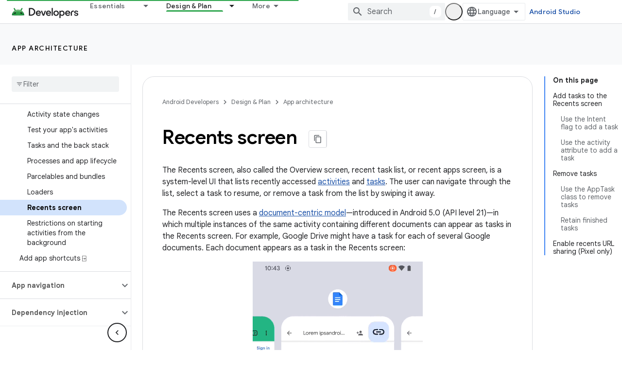

--- FILE ---
content_type: text/html; charset=utf-8
request_url: https://developer.android.com/guide/components/activities/recents
body_size: 38835
content:









<!doctype html>
<html 
      lang="en"
      dir="ltr">
  <head>
    <meta name="google-signin-client-id" content="721724668570-nbkv1cfusk7kk4eni4pjvepaus73b13t.apps.googleusercontent.com"><meta name="google-signin-scope"
          content="profile email https://www.googleapis.com/auth/developerprofiles https://www.googleapis.com/auth/developerprofiles.award https://www.googleapis.com/auth/devprofiles.full_control.firstparty"><meta property="og:site_name" content="Android Developers">
    <meta property="og:type" content="website"><meta name="theme-color" content="#34a853"><meta charset="utf-8">
    <meta content="IE=Edge" http-equiv="X-UA-Compatible">
    <meta name="viewport" content="width=device-width, initial-scale=1">
    

    <link rel="manifest" href="/_pwa/android/manifest.json"
          crossorigin="use-credentials">
    <link rel="preconnect" href="//www.gstatic.com" crossorigin>
    <link rel="preconnect" href="//fonts.gstatic.com" crossorigin>
    <link rel="preconnect" href="//fonts.googleapis.com" crossorigin>
    <link rel="preconnect" href="//apis.google.com" crossorigin>
    <link rel="preconnect" href="//www.google-analytics.com" crossorigin><link rel="stylesheet" href="//fonts.googleapis.com/css?family=Google+Sans:400,500,600,700|Google+Sans+Text:400,400italic,500,500italic,600,600italic,700,700italic|Roboto+Mono:400,500,700&display=swap">
      <link rel="stylesheet"
            href="//fonts.googleapis.com/css2?family=Material+Icons&family=Material+Symbols+Outlined&display=block"><link rel="stylesheet" href="https://www.gstatic.com/devrel-devsite/prod/v5ecaab6967af5bdfffc1b93fe7d0ad58c271bf9f563243cec25f323a110134f0/android/css/app.css">
      
        <link rel="stylesheet" href="https://www.gstatic.com/devrel-devsite/prod/v5ecaab6967af5bdfffc1b93fe7d0ad58c271bf9f563243cec25f323a110134f0/android/css/dark-theme.css" disabled>
      <link rel="shortcut icon" href="https://www.gstatic.com/devrel-devsite/prod/v5ecaab6967af5bdfffc1b93fe7d0ad58c271bf9f563243cec25f323a110134f0/android/images/favicon.svg">
    <link rel="apple-touch-icon" href="https://www.gstatic.com/devrel-devsite/prod/v5ecaab6967af5bdfffc1b93fe7d0ad58c271bf9f563243cec25f323a110134f0/android/images/touchicon-180.png"><link rel="canonical" href="https://developer.android.com/guide/components/activities/recents"><link rel="search" type="application/opensearchdescription+xml"
            title="Android Developers" href="https://developer.android.com/s/opensearch.xml">
      <link rel="alternate" hreflang="en"
          href="https://developer.android.com/guide/components/activities/recents" /><link rel="alternate" hreflang="x-default" href="https://developer.android.com/guide/components/activities/recents" /><link rel="alternate" hreflang="ar"
          href="https://developer.android.com/guide/components/activities/recents?hl=ar" /><link rel="alternate" hreflang="bn"
          href="https://developer.android.com/guide/components/activities/recents?hl=bn" /><link rel="alternate" hreflang="zh-Hans"
          href="https://developer.android.com/guide/components/activities/recents?hl=zh-cn" /><link rel="alternate" hreflang="zh-Hant"
          href="https://developer.android.com/guide/components/activities/recents?hl=zh-tw" /><link rel="alternate" hreflang="fa"
          href="https://developer.android.com/guide/components/activities/recents?hl=fa" /><link rel="alternate" hreflang="fr"
          href="https://developer.android.com/guide/components/activities/recents?hl=fr" /><link rel="alternate" hreflang="de"
          href="https://developer.android.com/guide/components/activities/recents?hl=de" /><link rel="alternate" hreflang="he"
          href="https://developer.android.com/guide/components/activities/recents?hl=he" /><link rel="alternate" hreflang="hi"
          href="https://developer.android.com/guide/components/activities/recents?hl=hi" /><link rel="alternate" hreflang="id"
          href="https://developer.android.com/guide/components/activities/recents?hl=id" /><link rel="alternate" hreflang="it"
          href="https://developer.android.com/guide/components/activities/recents?hl=it" /><link rel="alternate" hreflang="ja"
          href="https://developer.android.com/guide/components/activities/recents?hl=ja" /><link rel="alternate" hreflang="ko"
          href="https://developer.android.com/guide/components/activities/recents?hl=ko" /><link rel="alternate" hreflang="pl"
          href="https://developer.android.com/guide/components/activities/recents?hl=pl" /><link rel="alternate" hreflang="pt-BR"
          href="https://developer.android.com/guide/components/activities/recents?hl=pt-br" /><link rel="alternate" hreflang="ru"
          href="https://developer.android.com/guide/components/activities/recents?hl=ru" /><link rel="alternate" hreflang="es-419"
          href="https://developer.android.com/guide/components/activities/recents?hl=es-419" /><link rel="alternate" hreflang="th"
          href="https://developer.android.com/guide/components/activities/recents?hl=th" /><link rel="alternate" hreflang="tr"
          href="https://developer.android.com/guide/components/activities/recents?hl=tr" /><link rel="alternate" hreflang="vi"
          href="https://developer.android.com/guide/components/activities/recents?hl=vi" /><title>Recents screen &nbsp;|&nbsp; App architecture &nbsp;|&nbsp; Android Developers</title>

<meta property="og:title" content="Recents screen &nbsp;|&nbsp; App architecture &nbsp;|&nbsp; Android Developers"><meta name="description" content="The Recents screen (also referred to as the Overview screen, recent task list, or recent apps) is a system-level UI that lists recently accessed activities and tasks . The user can navigate through the list and select a task to resume, or the user can…">
  <meta property="og:description" content="The Recents screen (also referred to as the Overview screen, recent task list, or recent apps) is a system-level UI that lists recently accessed activities and tasks . The user can navigate through the list and select a task to resume, or the user can…"><meta property="og:url" content="https://developer.android.com/guide/components/activities/recents"><meta property="og:image" content="https://developer.android.com/static/guide/components/activities/images/components/recents.png">
  <meta property="og:image:width" content="1200">
  <meta property="og:image:height" content="675"><meta property="og:locale" content="en"><meta name="twitter:card" content="summary_large_image"><script type="application/ld+json">
  {
    "@context": "https://schema.org",
    "@type": "Article",
    
    "headline": "Recents screen"
  }
</script><script type="application/ld+json">
  {
    "@context": "https://schema.org",
    "@type": "BreadcrumbList",
    "itemListElement": [{
      "@type": "ListItem",
      "position": 1,
      "name": "App architecture",
      "item": "https://developer.android.com/topic/architecture/intro"
    },{
      "@type": "ListItem",
      "position": 2,
      "name": "Recents screen",
      "item": "https://developer.android.com/guide/components/activities/recents"
    }]
  }
  </script>
  

  

  

  

  

  


    
      <link rel="stylesheet" href="/extras.css"></head>
  <body class="color-scheme--light"
        template="page"
        theme="android-theme"
        type="article"
        
        appearance
        
        layout="docs"
        
        
        
        
        
        display-toc
        pending>
  
    <devsite-progress type="indeterminate" id="app-progress"></devsite-progress>
  
  
    <a href="#main-content" class="skip-link button">
      
      Skip to main content
    </a>
    <section class="devsite-wrapper">
      <devsite-cookie-notification-bar></devsite-cookie-notification-bar><devsite-header role="banner">
  
    





















<div class="devsite-header--inner" data-nosnippet>
  <div class="devsite-top-logo-row-wrapper-wrapper">
    <div class="devsite-top-logo-row-wrapper">
      <div class="devsite-top-logo-row">
        <button type="button" id="devsite-hamburger-menu"
          class="devsite-header-icon-button button-flat material-icons gc-analytics-event"
          data-category="Site-Wide Custom Events"
          data-label="Navigation menu button"
          visually-hidden
          aria-label="Open menu">
        </button>
        
<div class="devsite-product-name-wrapper">

  <a href="/" class="devsite-site-logo-link gc-analytics-event"
   data-category="Site-Wide Custom Events" data-label="Site logo" track-type="globalNav"
   track-name="androidDevelopers" track-metadata-position="nav"
   track-metadata-eventDetail="nav">
  
  <picture>
    
    <source srcset="https://www.gstatic.com/devrel-devsite/prod/v5ecaab6967af5bdfffc1b93fe7d0ad58c271bf9f563243cec25f323a110134f0/android/images/lockup-dark-theme.png"
            media="(prefers-color-scheme: dark)"
            class="devsite-dark-theme">
    
    <img src="https://www.gstatic.com/devrel-devsite/prod/v5ecaab6967af5bdfffc1b93fe7d0ad58c271bf9f563243cec25f323a110134f0/android/images/lockup.png" class="devsite-site-logo" alt="Android Developers">
  </picture>
  
</a>



  
  
  <span class="devsite-product-name">
    <ul class="devsite-breadcrumb-list"
  >
  
  <li class="devsite-breadcrumb-item
             ">
    
    
    
      
      
    
  </li>
  
</ul>
  </span>

</div>
        <div class="devsite-top-logo-row-middle">
          <div class="devsite-header-upper-tabs">
            
              
              
  <devsite-tabs class="upper-tabs">

    <nav class="devsite-tabs-wrapper" aria-label="Upper tabs">
      
        
          <tab class="devsite-dropdown
    devsite-dropdown-full
    
    
    ">
  
    <a href="https://developer.android.com/get-started"
    class="devsite-tabs-content gc-analytics-event android-dropdown-tab"
      track-metadata-eventdetail="https://developer.android.com/get-started"
    
       track-type="nav"
       track-metadata-position="nav - essentials"
       track-metadata-module="primary nav"
       
       
         
           data-category="Site-Wide Custom Events"
         
           data-label="Tab: Essentials"
         
           track-name="essentials"
         
       >
    Essentials
  
    </a>
    
      <button
         aria-haspopup="menu"
         aria-expanded="false"
         aria-label="Dropdown menu for Essentials"
         track-type="nav"
         track-metadata-eventdetail="https://developer.android.com/get-started"
         track-metadata-position="nav - essentials"
         track-metadata-module="primary nav"
         
          
            data-category="Site-Wide Custom Events"
          
            data-label="Tab: Essentials"
          
            track-name="essentials"
          
        
         class="devsite-tabs-dropdown-toggle devsite-icon devsite-icon-arrow-drop-down"></button>
    
  
  <div class="devsite-tabs-dropdown" role="menu" aria-label="submenu" hidden>
    
    <div class="devsite-tabs-dropdown-content">
      
        <div class="devsite-tabs-dropdown-column
                    android-dropdown android-dropdown-primary android-dropdown-ai">
          
            <ul class="devsite-tabs-dropdown-section
                       ">
              
                <li class="devsite-nav-title" role="heading" tooltip>Build AI experiences</li>
              
              
                <li class="devsite-nav-description">Build AI-powered Android apps with Gemini APIs and more.
</li>
              
              
                <li class="devsite-nav-item">
                  <a href="https://developer.android.com/ai"
                    
                     track-type="nav"
                     track-metadata-eventdetail="https://developer.android.com/ai"
                     track-metadata-position="nav - essentials"
                     track-metadata-module="tertiary nav"
                     
                       track-metadata-module_headline="build ai experiences"
                     
                     tooltip
                  
                    
                     class="button button-primary"
                    
                  >
                    
                    <div class="devsite-nav-item-title">
                      Get started
                    </div>
                    
                  </a>
                </li>
              
            </ul>
          
        </div>
      
        <div class="devsite-tabs-dropdown-column
                    android-dropdown">
          
            <ul class="devsite-tabs-dropdown-section
                       android-dropdown-section-icon android-dropdown-section-icon-launch">
              
                <li class="devsite-nav-title" role="heading" tooltip>Get started</li>
              
              
                <li class="devsite-nav-description">Start by creating your first app. Go deeper with our training courses or explore app development on your own.
</li>
              
              
                <li class="devsite-nav-item">
                  <a href="https://developer.android.com/get-started/overview"
                    
                     track-type="nav"
                     track-metadata-eventdetail="https://developer.android.com/get-started/overview"
                     track-metadata-position="nav - essentials"
                     track-metadata-module="tertiary nav"
                     
                       track-metadata-module_headline="get started"
                     
                     tooltip
                  >
                    
                    <div class="devsite-nav-item-title">
                      Hello world
                    </div>
                    
                  </a>
                </li>
              
                <li class="devsite-nav-item">
                  <a href="https://developer.android.com/courses"
                    
                     track-type="nav"
                     track-metadata-eventdetail="https://developer.android.com/courses"
                     track-metadata-position="nav - essentials"
                     track-metadata-module="tertiary nav"
                     
                       track-metadata-module_headline="get started"
                     
                     tooltip
                  >
                    
                    <div class="devsite-nav-item-title">
                      Training courses
                    </div>
                    
                  </a>
                </li>
              
                <li class="devsite-nav-item">
                  <a href="https://developer.android.com/get-started/codelabs"
                    
                     track-type="nav"
                     track-metadata-eventdetail="https://developer.android.com/get-started/codelabs"
                     track-metadata-position="nav - essentials"
                     track-metadata-module="tertiary nav"
                     
                       track-metadata-module_headline="get started"
                     
                     tooltip
                  >
                    
                    <div class="devsite-nav-item-title">
                      Tutorials
                    </div>
                    
                  </a>
                </li>
              
                <li class="devsite-nav-item">
                  <a href="https://developer.android.com/develop/ui/compose/adopt"
                    
                     track-type="nav"
                     track-metadata-eventdetail="https://developer.android.com/develop/ui/compose/adopt"
                     track-metadata-position="nav - essentials"
                     track-metadata-module="tertiary nav"
                     
                       track-metadata-module_headline="get started"
                     
                     tooltip
                  >
                    
                    <div class="devsite-nav-item-title">
                      Compose for teams
                    </div>
                    
                  </a>
                </li>
              
                <li class="devsite-nav-item">
                  <a href="https://developer.android.com/kotlin"
                    
                     track-type="nav"
                     track-metadata-eventdetail="https://developer.android.com/kotlin"
                     track-metadata-position="nav - essentials"
                     track-metadata-module="tertiary nav"
                     
                       track-metadata-module_headline="get started"
                     
                     tooltip
                  >
                    
                    <div class="devsite-nav-item-title">
                      Kotlin for Android
                    </div>
                    
                  </a>
                </li>
              
                <li class="devsite-nav-item">
                  <a href="https://play.google.com/console/about/guides/play-commerce/"
                    
                     track-type="nav"
                     track-metadata-eventdetail="https://play.google.com/console/about/guides/play-commerce/"
                     track-metadata-position="nav - essentials"
                     track-metadata-module="tertiary nav"
                     
                       track-metadata-module_headline="get started"
                     
                     tooltip
                  >
                    
                    <div class="devsite-nav-item-title">
                      Monetization with Play ↗️
                    </div>
                    
                  </a>
                </li>
              
                <li class="devsite-nav-item">
                  <a href="https://developer.android.com/developer-verification"
                    
                     track-type="nav"
                     track-metadata-eventdetail="https://developer.android.com/developer-verification"
                     track-metadata-position="nav - essentials"
                     track-metadata-module="tertiary nav"
                     
                       track-metadata-module_headline="get started"
                     
                     tooltip
                  >
                    
                    <div class="devsite-nav-item-title">
                      Android Developer Verification
                    </div>
                    
                  </a>
                </li>
              
            </ul>
          
        </div>
      
        <div class="devsite-tabs-dropdown-column
                    android-dropdown">
          
            <ul class="devsite-tabs-dropdown-section
                       android-dropdown-section-icon android-dropdown-section-icon-multiple-screens">
              
                <li class="devsite-nav-title" role="heading" tooltip>Extend by device</li>
              
              
                <li class="devsite-nav-description">Build apps that give your users seamless experiences from phones to tablets, watches, headsets, and more.
</li>
              
              
                <li class="devsite-nav-item">
                  <a href="https://developer.android.com/adaptive-apps"
                    
                     track-type="nav"
                     track-metadata-eventdetail="https://developer.android.com/adaptive-apps"
                     track-metadata-position="nav - essentials"
                     track-metadata-module="tertiary nav"
                     
                       track-metadata-module_headline="extend by device"
                     
                     tooltip
                  >
                    
                    <div class="devsite-nav-item-title">
                      Adaptive apps
                    </div>
                    
                  </a>
                </li>
              
                <li class="devsite-nav-item">
                  <a href="https://developer.android.com/xr"
                    
                     track-type="nav"
                     track-metadata-eventdetail="https://developer.android.com/xr"
                     track-metadata-position="nav - essentials"
                     track-metadata-module="tertiary nav"
                     
                       track-metadata-module_headline="extend by device"
                     
                     tooltip
                  >
                    
                    <div class="devsite-nav-item-title">
                      Android XR
                    </div>
                    
                  </a>
                </li>
              
                <li class="devsite-nav-item">
                  <a href="https://developer.android.com/wear"
                    
                     track-type="nav"
                     track-metadata-eventdetail="https://developer.android.com/wear"
                     track-metadata-position="nav - essentials"
                     track-metadata-module="tertiary nav"
                     
                       track-metadata-module_headline="extend by device"
                     
                     tooltip
                  >
                    
                    <div class="devsite-nav-item-title">
                      Wear OS
                    </div>
                    
                  </a>
                </li>
              
                <li class="devsite-nav-item">
                  <a href="https://developer.android.com/cars"
                    
                     track-type="nav"
                     track-metadata-eventdetail="https://developer.android.com/cars"
                     track-metadata-position="nav - essentials"
                     track-metadata-module="tertiary nav"
                     
                       track-metadata-module_headline="extend by device"
                     
                     tooltip
                  >
                    
                    <div class="devsite-nav-item-title">
                      Android for Cars
                    </div>
                    
                  </a>
                </li>
              
                <li class="devsite-nav-item">
                  <a href="https://developer.android.com/tv"
                    
                     track-type="nav"
                     track-metadata-eventdetail="https://developer.android.com/tv"
                     track-metadata-position="nav - essentials"
                     track-metadata-module="tertiary nav"
                     
                       track-metadata-module_headline="extend by device"
                     
                     tooltip
                  >
                    
                    <div class="devsite-nav-item-title">
                      Android TV
                    </div>
                    
                  </a>
                </li>
              
                <li class="devsite-nav-item">
                  <a href="https://developer.android.com/chrome-os"
                    
                     track-type="nav"
                     track-metadata-eventdetail="https://developer.android.com/chrome-os"
                     track-metadata-position="nav - essentials"
                     track-metadata-module="tertiary nav"
                     
                       track-metadata-module_headline="extend by device"
                     
                     tooltip
                  >
                    
                    <div class="devsite-nav-item-title">
                      ChromeOS
                    </div>
                    
                  </a>
                </li>
              
            </ul>
          
        </div>
      
        <div class="devsite-tabs-dropdown-column
                    android-dropdown">
          
            <ul class="devsite-tabs-dropdown-section
                       android-dropdown-section-icon android-dropdown-section-icon-platform">
              
                <li class="devsite-nav-title" role="heading" tooltip>Build by category</li>
              
              
                <li class="devsite-nav-description">Learn to build for your use case by following Google&#39;s prescriptive and opinionated guidance.
</li>
              
              
                <li class="devsite-nav-item">
                  <a href="https://developer.android.com/games"
                    
                     track-type="nav"
                     track-metadata-eventdetail="https://developer.android.com/games"
                     track-metadata-position="nav - essentials"
                     track-metadata-module="tertiary nav"
                     
                       track-metadata-module_headline="build by category"
                     
                     tooltip
                  >
                    
                    <div class="devsite-nav-item-title">
                      Games
                    </div>
                    
                  </a>
                </li>
              
                <li class="devsite-nav-item">
                  <a href="https://developer.android.com/media"
                    
                     track-type="nav"
                     track-metadata-eventdetail="https://developer.android.com/media"
                     track-metadata-position="nav - essentials"
                     track-metadata-module="tertiary nav"
                     
                       track-metadata-module_headline="build by category"
                     
                     tooltip
                  >
                    
                    <div class="devsite-nav-item-title">
                      Camera & media
                    </div>
                    
                  </a>
                </li>
              
                <li class="devsite-nav-item">
                  <a href="https://developer.android.com/social-and-messaging"
                    
                     track-type="nav"
                     track-metadata-eventdetail="https://developer.android.com/social-and-messaging"
                     track-metadata-position="nav - essentials"
                     track-metadata-module="tertiary nav"
                     
                       track-metadata-module_headline="build by category"
                     
                     tooltip
                  >
                    
                    <div class="devsite-nav-item-title">
                      Social & messaging
                    </div>
                    
                  </a>
                </li>
              
                <li class="devsite-nav-item">
                  <a href="https://developer.android.com/health-and-fitness"
                    
                     track-type="nav"
                     track-metadata-eventdetail="https://developer.android.com/health-and-fitness"
                     track-metadata-position="nav - essentials"
                     track-metadata-module="tertiary nav"
                     
                       track-metadata-module_headline="build by category"
                     
                     tooltip
                  >
                    
                    <div class="devsite-nav-item-title">
                      Health & fitness
                    </div>
                    
                  </a>
                </li>
              
                <li class="devsite-nav-item">
                  <a href="https://developer.android.com/productivity"
                    
                     track-type="nav"
                     track-metadata-eventdetail="https://developer.android.com/productivity"
                     track-metadata-position="nav - essentials"
                     track-metadata-module="tertiary nav"
                     
                       track-metadata-module_headline="build by category"
                     
                     tooltip
                  >
                    
                    <div class="devsite-nav-item-title">
                      Productivity
                    </div>
                    
                  </a>
                </li>
              
                <li class="devsite-nav-item">
                  <a href="https://developer.android.com/work/overview"
                    
                     track-type="nav"
                     track-metadata-eventdetail="https://developer.android.com/work/overview"
                     track-metadata-position="nav - essentials"
                     track-metadata-module="tertiary nav"
                     
                       track-metadata-module_headline="build by category"
                     
                     tooltip
                  >
                    
                    <div class="devsite-nav-item-title">
                      Enterprise apps
                    </div>
                    
                  </a>
                </li>
              
            </ul>
          
        </div>
      
        <div class="devsite-tabs-dropdown-column
                    android-dropdown">
          
            <ul class="devsite-tabs-dropdown-section
                       android-dropdown-section-icon android-dropdown-section-icon-stars">
              
                <li class="devsite-nav-title" role="heading" tooltip>Get the latest</li>
              
              
                <li class="devsite-nav-description">Stay in touch with the latest releases throughout the year, join our preview programs, and give us your feedback.
</li>
              
              
                <li class="devsite-nav-item">
                  <a href="https://developer.android.com/latest-updates"
                    
                     track-type="nav"
                     track-metadata-eventdetail="https://developer.android.com/latest-updates"
                     track-metadata-position="nav - essentials"
                     track-metadata-module="tertiary nav"
                     
                       track-metadata-module_headline="get the latest"
                     
                     tooltip
                  >
                    
                    <div class="devsite-nav-item-title">
                      Latest updates
                    </div>
                    
                  </a>
                </li>
              
                <li class="devsite-nav-item">
                  <a href="https://developer.android.com/latest-updates/experimental"
                    
                     track-type="nav"
                     track-metadata-eventdetail="https://developer.android.com/latest-updates/experimental"
                     track-metadata-position="nav - essentials"
                     track-metadata-module="tertiary nav"
                     
                       track-metadata-module_headline="get the latest"
                     
                     tooltip
                  >
                    
                    <div class="devsite-nav-item-title">
                      Experimental updates
                    </div>
                    
                  </a>
                </li>
              
                <li class="devsite-nav-item">
                  <a href="https://developer.android.com/studio/preview"
                    
                     track-type="nav"
                     track-metadata-eventdetail="https://developer.android.com/studio/preview"
                     track-metadata-position="nav - essentials"
                     track-metadata-module="tertiary nav"
                     
                       track-metadata-module_headline="get the latest"
                     
                     tooltip
                  >
                    
                    <div class="devsite-nav-item-title">
                      Android Studio preview
                    </div>
                    
                  </a>
                </li>
              
                <li class="devsite-nav-item">
                  <a href="https://developer.android.com/jetpack/androidx/versions"
                    
                     track-type="nav"
                     track-metadata-eventdetail="https://developer.android.com/jetpack/androidx/versions"
                     track-metadata-position="nav - essentials"
                     track-metadata-module="tertiary nav"
                     
                       track-metadata-module_headline="get the latest"
                     
                     tooltip
                  >
                    
                    <div class="devsite-nav-item-title">
                      Jetpack & Compose libraries
                    </div>
                    
                  </a>
                </li>
              
                <li class="devsite-nav-item">
                  <a href="https://developer.android.com/training/wearables/versions/latest"
                    
                     track-type="nav"
                     track-metadata-eventdetail="https://developer.android.com/training/wearables/versions/latest"
                     track-metadata-position="nav - essentials"
                     track-metadata-module="tertiary nav"
                     
                       track-metadata-module_headline="get the latest"
                     
                     tooltip
                  >
                    
                    <div class="devsite-nav-item-title">
                      Wear OS releases
                    </div>
                    
                  </a>
                </li>
              
                <li class="devsite-nav-item">
                  <a href="https://developer.android.com/design-for-safety/privacy-sandbox"
                    
                     track-type="nav"
                     track-metadata-eventdetail="https://developer.android.com/design-for-safety/privacy-sandbox"
                     track-metadata-position="nav - essentials"
                     track-metadata-module="tertiary nav"
                     
                       track-metadata-module_headline="get the latest"
                     
                     tooltip
                  >
                    
                    <div class="devsite-nav-item-title">
                      Privacy Sandbox ↗️
                    </div>
                    
                  </a>
                </li>
              
            </ul>
          
        </div>
      
    </div>
  </div>
</tab>
        
      
        
          <tab class="devsite-dropdown
    devsite-dropdown-full
    devsite-active
    
    ">
  
    <a href="https://developer.android.com/design"
    class="devsite-tabs-content gc-analytics-event android-dropdown-tab"
      track-metadata-eventdetail="https://developer.android.com/design"
    
       track-type="nav"
       track-metadata-position="nav - design &amp; plan"
       track-metadata-module="primary nav"
       aria-label="Design &amp; Plan, selected" 
       
         
           data-category="Site-Wide Custom Events"
         
           data-label="Tab: Design &amp; Plan"
         
           track-name="design &amp; plan"
         
       >
    Design &amp; Plan
  
    </a>
    
      <button
         aria-haspopup="menu"
         aria-expanded="false"
         aria-label="Dropdown menu for Design &amp; Plan"
         track-type="nav"
         track-metadata-eventdetail="https://developer.android.com/design"
         track-metadata-position="nav - design &amp; plan"
         track-metadata-module="primary nav"
         
          
            data-category="Site-Wide Custom Events"
          
            data-label="Tab: Design &amp; Plan"
          
            track-name="design &amp; plan"
          
        
         class="devsite-tabs-dropdown-toggle devsite-icon devsite-icon-arrow-drop-down"></button>
    
  
  <div class="devsite-tabs-dropdown" role="menu" aria-label="submenu" hidden>
    
    <div class="devsite-tabs-dropdown-content">
      
        <div class="devsite-tabs-dropdown-column
                    android-dropdown android-dropdown-primary android-dropdown-mad">
          
            <ul class="devsite-tabs-dropdown-section
                       ">
              
                <li class="devsite-nav-title" role="heading" tooltip>Excellent Experiences</li>
              
              
                <li class="devsite-nav-description">Build the best experiences for your best users.
</li>
              
              
                <li class="devsite-nav-item">
                  <a href="https://developer.android.com/quality/excellent"
                    
                     track-type="nav"
                     track-metadata-eventdetail="https://developer.android.com/quality/excellent"
                     track-metadata-position="nav - design &amp; plan"
                     track-metadata-module="tertiary nav"
                     
                       track-metadata-module_headline="excellent experiences"
                     
                     tooltip
                  
                    
                     class="button button-primary"
                    
                  >
                    
                    <div class="devsite-nav-item-title">
                      Learn more
                    </div>
                    
                  </a>
                </li>
              
            </ul>
          
        </div>
      
        <div class="devsite-tabs-dropdown-column
                    android-dropdown">
          
            <ul class="devsite-tabs-dropdown-section
                       android-dropdown-section-icon android-dropdown-section-icon-layout">
              
                <li class="devsite-nav-title" role="heading" tooltip>UI Design</li>
              
              
                <li class="devsite-nav-description">Design a beautiful user interface using Android best practices.</li>
              
              
                <li class="devsite-nav-item">
                  <a href="https://developer.android.com/design/ui"
                    
                     track-type="nav"
                     track-metadata-eventdetail="https://developer.android.com/design/ui"
                     track-metadata-position="nav - design &amp; plan"
                     track-metadata-module="tertiary nav"
                     
                       track-metadata-module_headline="ui design"
                     
                     tooltip
                  >
                    
                    <div class="devsite-nav-item-title">
                      Design for Android
                    </div>
                    
                  </a>
                </li>
              
                <li class="devsite-nav-item">
                  <a href="https://developer.android.com/design/ui/mobile"
                    
                     track-type="nav"
                     track-metadata-eventdetail="https://developer.android.com/design/ui/mobile"
                     track-metadata-position="nav - design &amp; plan"
                     track-metadata-module="tertiary nav"
                     
                       track-metadata-module_headline="ui design"
                     
                     tooltip
                  >
                    
                    <div class="devsite-nav-item-title">
                      Mobile
                    </div>
                    
                  </a>
                </li>
              
                <li class="devsite-nav-item">
                  <a href="https://developer.android.com/design/ui/large-screens"
                    
                     track-type="nav"
                     track-metadata-eventdetail="https://developer.android.com/design/ui/large-screens"
                     track-metadata-position="nav - design &amp; plan"
                     track-metadata-module="tertiary nav"
                     
                       track-metadata-module_headline="ui design"
                     
                     tooltip
                  >
                    
                    <div class="devsite-nav-item-title">
                      Adaptive UI
                    </div>
                    
                  </a>
                </li>
              
                <li class="devsite-nav-item">
                  <a href="https://developer.android.com/design/ui/xr"
                    
                     track-type="nav"
                     track-metadata-eventdetail="https://developer.android.com/design/ui/xr"
                     track-metadata-position="nav - design &amp; plan"
                     track-metadata-module="tertiary nav"
                     
                       track-metadata-module_headline="ui design"
                     
                     tooltip
                  >
                    
                    <div class="devsite-nav-item-title">
                      XR Headsets & XR Glasses
                    </div>
                    
                  </a>
                </li>
              
                <li class="devsite-nav-item">
                  <a href="https://developer.android.com/design/ui/ai-glasses"
                    
                     track-type="nav"
                     track-metadata-eventdetail="https://developer.android.com/design/ui/ai-glasses"
                     track-metadata-position="nav - design &amp; plan"
                     track-metadata-module="tertiary nav"
                     
                       track-metadata-module_headline="ui design"
                     
                     tooltip
                  >
                    
                    <div class="devsite-nav-item-title">
                      AI Glasses
                    </div>
                    
                  </a>
                </li>
              
                <li class="devsite-nav-item">
                  <a href="https://developer.android.com/design/ui/widget"
                    
                     track-type="nav"
                     track-metadata-eventdetail="https://developer.android.com/design/ui/widget"
                     track-metadata-position="nav - design &amp; plan"
                     track-metadata-module="tertiary nav"
                     
                       track-metadata-module_headline="ui design"
                     
                     tooltip
                  >
                    
                    <div class="devsite-nav-item-title">
                      Widgets
                    </div>
                    
                  </a>
                </li>
              
                <li class="devsite-nav-item">
                  <a href="https://developer.android.com/design/ui/wear"
                    
                     track-type="nav"
                     track-metadata-eventdetail="https://developer.android.com/design/ui/wear"
                     track-metadata-position="nav - design &amp; plan"
                     track-metadata-module="tertiary nav"
                     
                       track-metadata-module_headline="ui design"
                     
                     tooltip
                  >
                    
                    <div class="devsite-nav-item-title">
                      Wear OS
                    </div>
                    
                  </a>
                </li>
              
                <li class="devsite-nav-item">
                  <a href="https://developer.android.com/design/ui/tv"
                    
                     track-type="nav"
                     track-metadata-eventdetail="https://developer.android.com/design/ui/tv"
                     track-metadata-position="nav - design &amp; plan"
                     track-metadata-module="tertiary nav"
                     
                       track-metadata-module_headline="ui design"
                     
                     tooltip
                  >
                    
                    <div class="devsite-nav-item-title">
                      Android TV
                    </div>
                    
                  </a>
                </li>
              
                <li class="devsite-nav-item">
                  <a href="https://developer.android.com/design/ui/cars"
                    
                     track-type="nav"
                     track-metadata-eventdetail="https://developer.android.com/design/ui/cars"
                     track-metadata-position="nav - design &amp; plan"
                     track-metadata-module="tertiary nav"
                     
                       track-metadata-module_headline="ui design"
                     
                     tooltip
                  >
                    
                    <div class="devsite-nav-item-title">
                      Android for Cars
                    </div>
                    
                  </a>
                </li>
              
            </ul>
          
        </div>
      
        <div class="devsite-tabs-dropdown-column
                    android-dropdown">
          
            <ul class="devsite-tabs-dropdown-section
                       android-dropdown-section-icon android-dropdown-section-icon-design">
              
                <li class="devsite-nav-title" role="heading" tooltip>Architecture</li>
              
              
                <li class="devsite-nav-description">Design robust, testable, and maintainable app logic and services.</li>
              
              
                <li class="devsite-nav-item">
                  <a href="https://developer.android.com/topic/architecture/intro"
                    
                     track-type="nav"
                     track-metadata-eventdetail="https://developer.android.com/topic/architecture/intro"
                     track-metadata-position="nav - design &amp; plan"
                     track-metadata-module="tertiary nav"
                     
                       track-metadata-module_headline="architecture"
                     
                     tooltip
                  >
                    
                    <div class="devsite-nav-item-title">
                      Introduction
                    </div>
                    
                  </a>
                </li>
              
                <li class="devsite-nav-item">
                  <a href="https://developer.android.com/topic/libraries/view-binding"
                    
                     track-type="nav"
                     track-metadata-eventdetail="https://developer.android.com/topic/libraries/view-binding"
                     track-metadata-position="nav - design &amp; plan"
                     track-metadata-module="tertiary nav"
                     
                       track-metadata-module_headline="architecture"
                     
                     tooltip
                  >
                    
                    <div class="devsite-nav-item-title">
                      Libraries
                    </div>
                    
                  </a>
                </li>
              
                <li class="devsite-nav-item">
                  <a href="https://developer.android.com/guide/navigation/navigation-principles"
                    
                     track-type="nav"
                     track-metadata-eventdetail="https://developer.android.com/guide/navigation/navigation-principles"
                     track-metadata-position="nav - design &amp; plan"
                     track-metadata-module="tertiary nav"
                     
                       track-metadata-module_headline="architecture"
                     
                     tooltip
                  >
                    
                    <div class="devsite-nav-item-title">
                      Navigation
                    </div>
                    
                  </a>
                </li>
              
                <li class="devsite-nav-item">
                  <a href="https://developer.android.com/topic/modularization"
                    
                     track-type="nav"
                     track-metadata-eventdetail="https://developer.android.com/topic/modularization"
                     track-metadata-position="nav - design &amp; plan"
                     track-metadata-module="tertiary nav"
                     
                       track-metadata-module_headline="architecture"
                     
                     tooltip
                  >
                    
                    <div class="devsite-nav-item-title">
                      Modularization
                    </div>
                    
                  </a>
                </li>
              
                <li class="devsite-nav-item">
                  <a href="https://developer.android.com/training/testing/fundamentals"
                    
                     track-type="nav"
                     track-metadata-eventdetail="https://developer.android.com/training/testing/fundamentals"
                     track-metadata-position="nav - design &amp; plan"
                     track-metadata-module="tertiary nav"
                     
                       track-metadata-module_headline="architecture"
                     
                     tooltip
                  >
                    
                    <div class="devsite-nav-item-title">
                      Testing
                    </div>
                    
                  </a>
                </li>
              
                <li class="devsite-nav-item">
                  <a href="https://developer.android.com/kotlin/multiplatform"
                    
                     track-type="nav"
                     track-metadata-eventdetail="https://developer.android.com/kotlin/multiplatform"
                     track-metadata-position="nav - design &amp; plan"
                     track-metadata-module="tertiary nav"
                     
                       track-metadata-module_headline="architecture"
                     
                     tooltip
                  >
                    
                    <div class="devsite-nav-item-title">
                      Kotlin Multiplatform
                    </div>
                    
                  </a>
                </li>
              
            </ul>
          
        </div>
      
        <div class="devsite-tabs-dropdown-column
                    android-dropdown">
          
            <ul class="devsite-tabs-dropdown-section
                       android-dropdown-section-icon android-dropdown-section-icon-vitals">
              
                <li class="devsite-nav-title" role="heading" tooltip>Quality</li>
              
              
                <li class="devsite-nav-description">Plan for app quality and align with Play store guidelines.</li>
              
              
                <li class="devsite-nav-item">
                  <a href="https://developer.android.com/quality"
                    
                     track-type="nav"
                     track-metadata-eventdetail="https://developer.android.com/quality"
                     track-metadata-position="nav - design &amp; plan"
                     track-metadata-module="tertiary nav"
                     
                       track-metadata-module_headline="quality"
                     
                     tooltip
                  >
                    
                    <div class="devsite-nav-item-title">
                      Overview
                    </div>
                    
                  </a>
                </li>
              
                <li class="devsite-nav-item">
                  <a href="https://developer.android.com/quality/core-value"
                    
                     track-type="nav"
                     track-metadata-eventdetail="https://developer.android.com/quality/core-value"
                     track-metadata-position="nav - design &amp; plan"
                     track-metadata-module="tertiary nav"
                     
                       track-metadata-module_headline="quality"
                     
                     tooltip
                  >
                    
                    <div class="devsite-nav-item-title">
                      Core value
                    </div>
                    
                  </a>
                </li>
              
                <li class="devsite-nav-item">
                  <a href="https://developer.android.com/quality/user-experience"
                    
                     track-type="nav"
                     track-metadata-eventdetail="https://developer.android.com/quality/user-experience"
                     track-metadata-position="nav - design &amp; plan"
                     track-metadata-module="tertiary nav"
                     
                       track-metadata-module_headline="quality"
                     
                     tooltip
                  >
                    
                    <div class="devsite-nav-item-title">
                      User experience
                    </div>
                    
                  </a>
                </li>
              
                <li class="devsite-nav-item">
                  <a href="https://developer.android.com/guide/topics/ui/accessibility"
                    
                     track-type="nav"
                     track-metadata-eventdetail="https://developer.android.com/guide/topics/ui/accessibility"
                     track-metadata-position="nav - design &amp; plan"
                     track-metadata-module="tertiary nav"
                     
                       track-metadata-module_headline="quality"
                     
                     tooltip
                  >
                    
                    <div class="devsite-nav-item-title">
                      Accessibility
                    </div>
                    
                  </a>
                </li>
              
                <li class="devsite-nav-item">
                  <a href="https://developer.android.com/quality/technical"
                    
                     track-type="nav"
                     track-metadata-eventdetail="https://developer.android.com/quality/technical"
                     track-metadata-position="nav - design &amp; plan"
                     track-metadata-module="tertiary nav"
                     
                       track-metadata-module_headline="quality"
                     
                     tooltip
                  >
                    
                    <div class="devsite-nav-item-title">
                      Technical quality
                    </div>
                    
                  </a>
                </li>
              
                <li class="devsite-nav-item">
                  <a href="https://developer.android.com/quality/excellent"
                    
                     track-type="nav"
                     track-metadata-eventdetail="https://developer.android.com/quality/excellent"
                     track-metadata-position="nav - design &amp; plan"
                     track-metadata-module="tertiary nav"
                     
                       track-metadata-module_headline="quality"
                     
                     tooltip
                  >
                    
                    <div class="devsite-nav-item-title">
                      Excellent Experiences
                    </div>
                    
                  </a>
                </li>
              
            </ul>
          
        </div>
      
        <div class="devsite-tabs-dropdown-column
                    android-dropdown">
          
            <ul class="devsite-tabs-dropdown-section
                       android-dropdown-section-icon android-dropdown-section-icon-security-2">
              
                <li class="devsite-nav-title" role="heading" tooltip>Security</li>
              
              
                <li class="devsite-nav-description">Safeguard users against threats and ensure a secure Android experience.</li>
              
              
                <li class="devsite-nav-item">
                  <a href="https://developer.android.com/security"
                    
                     track-type="nav"
                     track-metadata-eventdetail="https://developer.android.com/security"
                     track-metadata-position="nav - design &amp; plan"
                     track-metadata-module="tertiary nav"
                     
                       track-metadata-module_headline="security"
                     
                     tooltip
                  >
                    
                    <div class="devsite-nav-item-title">
                      Overview
                    </div>
                    
                  </a>
                </li>
              
                <li class="devsite-nav-item">
                  <a href="https://developer.android.com/privacy"
                    
                     track-type="nav"
                     track-metadata-eventdetail="https://developer.android.com/privacy"
                     track-metadata-position="nav - design &amp; plan"
                     track-metadata-module="tertiary nav"
                     
                       track-metadata-module_headline="security"
                     
                     tooltip
                  >
                    
                    <div class="devsite-nav-item-title">
                      Privacy
                    </div>
                    
                  </a>
                </li>
              
                <li class="devsite-nav-item">
                  <a href="https://developer.android.com/privacy#app-permissions"
                    
                     track-type="nav"
                     track-metadata-eventdetail="https://developer.android.com/privacy#app-permissions"
                     track-metadata-position="nav - design &amp; plan"
                     track-metadata-module="tertiary nav"
                     
                       track-metadata-module_headline="security"
                     
                     tooltip
                  >
                    
                    <div class="devsite-nav-item-title">
                      Permissions
                    </div>
                    
                  </a>
                </li>
              
                <li class="devsite-nav-item">
                  <a href="https://developer.android.com/identity"
                    
                     track-type="nav"
                     track-metadata-eventdetail="https://developer.android.com/identity"
                     track-metadata-position="nav - design &amp; plan"
                     track-metadata-module="tertiary nav"
                     
                       track-metadata-module_headline="security"
                     
                     tooltip
                  >
                    
                    <div class="devsite-nav-item-title">
                      Identity
                    </div>
                    
                  </a>
                </li>
              
                <li class="devsite-nav-item">
                  <a href="https://developer.android.com/security/fraud-prevention"
                    
                     track-type="nav"
                     track-metadata-eventdetail="https://developer.android.com/security/fraud-prevention"
                     track-metadata-position="nav - design &amp; plan"
                     track-metadata-module="tertiary nav"
                     
                       track-metadata-module_headline="security"
                     
                     tooltip
                  >
                    
                    <div class="devsite-nav-item-title">
                      Fraud prevention
                    </div>
                    
                  </a>
                </li>
              
            </ul>
          
        </div>
      
    </div>
  </div>
</tab>
        
      
        
          <tab class="devsite-dropdown
    devsite-dropdown-full
    
    
    ">
  
    <a href="https://developer.android.com/develop"
    class="devsite-tabs-content gc-analytics-event android-dropdown-tab"
      track-metadata-eventdetail="https://developer.android.com/develop"
    
       track-type="nav"
       track-metadata-position="nav - develop"
       track-metadata-module="primary nav"
       
       
         
           data-category="Site-Wide Custom Events"
         
           data-label="Tab: Develop"
         
           track-name="develop"
         
       >
    Develop
  
    </a>
    
      <button
         aria-haspopup="menu"
         aria-expanded="false"
         aria-label="Dropdown menu for Develop"
         track-type="nav"
         track-metadata-eventdetail="https://developer.android.com/develop"
         track-metadata-position="nav - develop"
         track-metadata-module="primary nav"
         
          
            data-category="Site-Wide Custom Events"
          
            data-label="Tab: Develop"
          
            track-name="develop"
          
        
         class="devsite-tabs-dropdown-toggle devsite-icon devsite-icon-arrow-drop-down"></button>
    
  
  <div class="devsite-tabs-dropdown" role="menu" aria-label="submenu" hidden>
    
    <div class="devsite-tabs-dropdown-content">
      
        <div class="devsite-tabs-dropdown-column
                    android-dropdown android-dropdown-primary android-dropdown-studio">
          
            <ul class="devsite-tabs-dropdown-section
                       ">
              
                <li class="devsite-nav-title" role="heading" tooltip>Gemini in Android Studio</li>
              
              
                <li class="devsite-nav-description">Your AI development companion for Android development.
</li>
              
              
                <li class="devsite-nav-item">
                  <a href="https://developer.android.com/gemini-in-android"
                    
                     track-type="nav"
                     track-metadata-eventdetail="https://developer.android.com/gemini-in-android"
                     track-metadata-position="nav - develop"
                     track-metadata-module="tertiary nav"
                     
                       track-metadata-module_headline="gemini in android studio"
                     
                     tooltip
                  
                    
                     class="button button-primary"
                    
                  >
                    
                    <div class="devsite-nav-item-title">
                      Learn more
                    </div>
                    
                  </a>
                </li>
              
                <li class="devsite-nav-item">
                  <a href="https://developer.android.com/studio"
                    
                     track-type="nav"
                     track-metadata-eventdetail="https://developer.android.com/studio"
                     track-metadata-position="nav - develop"
                     track-metadata-module="tertiary nav"
                     
                       track-metadata-module_headline="gemini in android studio"
                     
                     tooltip
                  
                    
                     class="button button-white"
                    
                  >
                    
                    <div class="devsite-nav-item-title">
                      Get Android Studio
                    </div>
                    
                  </a>
                </li>
              
            </ul>
          
        </div>
      
        <div class="devsite-tabs-dropdown-column
                    android-dropdown">
          
            <ul class="devsite-tabs-dropdown-section
                       android-dropdown-section-icon android-dropdown-section-icon-flag">
              
                <li class="devsite-nav-title" role="heading" tooltip>Core areas</li>
              
              
                <li class="devsite-nav-description">Get the samples and docs for the features you need.</li>
              
              
                <li class="devsite-nav-item">
                  <a href="https://developer.android.com/samples"
                    
                     track-type="nav"
                     track-metadata-eventdetail="https://developer.android.com/samples"
                     track-metadata-position="nav - develop"
                     track-metadata-module="tertiary nav"
                     
                       track-metadata-module_headline="core areas"
                     
                     tooltip
                  >
                    
                    <div class="devsite-nav-item-title">
                      Samples
                    </div>
                    
                  </a>
                </li>
              
                <li class="devsite-nav-item">
                  <a href="https://developer.android.com/develop/ui"
                    
                     track-type="nav"
                     track-metadata-eventdetail="https://developer.android.com/develop/ui"
                     track-metadata-position="nav - develop"
                     track-metadata-module="tertiary nav"
                     
                       track-metadata-module_headline="core areas"
                     
                     tooltip
                  >
                    
                    <div class="devsite-nav-item-title">
                      User interfaces
                    </div>
                    
                  </a>
                </li>
              
                <li class="devsite-nav-item">
                  <a href="https://developer.android.com/develop/background-work"
                    
                     track-type="nav"
                     track-metadata-eventdetail="https://developer.android.com/develop/background-work"
                     track-metadata-position="nav - develop"
                     track-metadata-module="tertiary nav"
                     
                       track-metadata-module_headline="core areas"
                     
                     tooltip
                  >
                    
                    <div class="devsite-nav-item-title">
                      Background work
                    </div>
                    
                  </a>
                </li>
              
                <li class="devsite-nav-item">
                  <a href="https://developer.android.com/guide/topics/data"
                    
                     track-type="nav"
                     track-metadata-eventdetail="https://developer.android.com/guide/topics/data"
                     track-metadata-position="nav - develop"
                     track-metadata-module="tertiary nav"
                     
                       track-metadata-module_headline="core areas"
                     
                     tooltip
                  >
                    
                    <div class="devsite-nav-item-title">
                      Data and files
                    </div>
                    
                  </a>
                </li>
              
                <li class="devsite-nav-item">
                  <a href="https://developer.android.com/develop/connectivity"
                    
                     track-type="nav"
                     track-metadata-eventdetail="https://developer.android.com/develop/connectivity"
                     track-metadata-position="nav - develop"
                     track-metadata-module="tertiary nav"
                     
                       track-metadata-module_headline="core areas"
                     
                     tooltip
                  >
                    
                    <div class="devsite-nav-item-title">
                      Connectivity
                    </div>
                    
                  </a>
                </li>
              
                <li class="devsite-nav-item">
                  <a href="https://developer.android.com/develop#core-areas"
                    
                     track-type="nav"
                     track-metadata-eventdetail="https://developer.android.com/develop#core-areas"
                     track-metadata-position="nav - develop"
                     track-metadata-module="tertiary nav"
                     
                       track-metadata-module_headline="core areas"
                     
                     tooltip
                  >
                    
                    <div class="devsite-nav-item-title">
                      All core areas ⤵️
                    </div>
                    
                  </a>
                </li>
              
            </ul>
          
        </div>
      
        <div class="devsite-tabs-dropdown-column
                    android-dropdown">
          
            <ul class="devsite-tabs-dropdown-section
                       android-dropdown-section-icon android-dropdown-section-icon-tools-2">
              
                <li class="devsite-nav-title" role="heading" tooltip>Tools and workflow</li>
              
              
                <li class="devsite-nav-description">Use the IDE to write and build your app, or create your own pipeline.</li>
              
              
                <li class="devsite-nav-item">
                  <a href="https://developer.android.com/studio/write"
                    
                     track-type="nav"
                     track-metadata-eventdetail="https://developer.android.com/studio/write"
                     track-metadata-position="nav - develop"
                     track-metadata-module="tertiary nav"
                     
                       track-metadata-module_headline="tools and workflow"
                     
                     tooltip
                  >
                    
                    <div class="devsite-nav-item-title">
                      Write and debug code
                    </div>
                    
                  </a>
                </li>
              
                <li class="devsite-nav-item">
                  <a href="https://developer.android.com/build/gradle-build-overview"
                    
                     track-type="nav"
                     track-metadata-eventdetail="https://developer.android.com/build/gradle-build-overview"
                     track-metadata-position="nav - develop"
                     track-metadata-module="tertiary nav"
                     
                       track-metadata-module_headline="tools and workflow"
                     
                     tooltip
                  >
                    
                    <div class="devsite-nav-item-title">
                      Build projects
                    </div>
                    
                  </a>
                </li>
              
                <li class="devsite-nav-item">
                  <a href="https://developer.android.com/training/testing"
                    
                     track-type="nav"
                     track-metadata-eventdetail="https://developer.android.com/training/testing"
                     track-metadata-position="nav - develop"
                     track-metadata-module="tertiary nav"
                     
                       track-metadata-module_headline="tools and workflow"
                     
                     tooltip
                  >
                    
                    <div class="devsite-nav-item-title">
                      Test your app
                    </div>
                    
                  </a>
                </li>
              
                <li class="devsite-nav-item">
                  <a href="https://developer.android.com/topic/performance/overview"
                    
                     track-type="nav"
                     track-metadata-eventdetail="https://developer.android.com/topic/performance/overview"
                     track-metadata-position="nav - develop"
                     track-metadata-module="tertiary nav"
                     
                       track-metadata-module_headline="tools and workflow"
                     
                     tooltip
                  >
                    
                    <div class="devsite-nav-item-title">
                      Performance
                    </div>
                    
                  </a>
                </li>
              
                <li class="devsite-nav-item">
                  <a href="https://developer.android.com/tools"
                    
                     track-type="nav"
                     track-metadata-eventdetail="https://developer.android.com/tools"
                     track-metadata-position="nav - develop"
                     track-metadata-module="tertiary nav"
                     
                       track-metadata-module_headline="tools and workflow"
                     
                     tooltip
                  >
                    
                    <div class="devsite-nav-item-title">
                      Command-line tools
                    </div>
                    
                  </a>
                </li>
              
                <li class="devsite-nav-item">
                  <a href="https://developer.android.com/reference/tools/gradle-api"
                    
                     track-type="nav"
                     track-metadata-eventdetail="https://developer.android.com/reference/tools/gradle-api"
                     track-metadata-position="nav - develop"
                     track-metadata-module="tertiary nav"
                     
                       track-metadata-module_headline="tools and workflow"
                     
                     tooltip
                  >
                    
                    <div class="devsite-nav-item-title">
                      Gradle plugin API
                    </div>
                    
                  </a>
                </li>
              
            </ul>
          
        </div>
      
        <div class="devsite-tabs-dropdown-column
                    android-dropdown">
          
            <ul class="devsite-tabs-dropdown-section
                       android-dropdown-section-icon android-dropdown-section-icon-multiple-screens">
              
                <li class="devsite-nav-title" role="heading" tooltip>Device tech</li>
              
              
                <li class="devsite-nav-description">Write code for form factors. Connect devices and share data.</li>
              
              
                <li class="devsite-nav-item">
                  <a href="https://developer.android.com/guide/topics/large-screens/get-started-with-large-screens"
                    
                     track-type="nav"
                     track-metadata-eventdetail="https://developer.android.com/guide/topics/large-screens/get-started-with-large-screens"
                     track-metadata-position="nav - develop"
                     track-metadata-module="tertiary nav"
                     
                       track-metadata-module_headline="device tech"
                     
                     tooltip
                  >
                    
                    <div class="devsite-nav-item-title">
                      Adaptive UI
                    </div>
                    
                  </a>
                </li>
              
                <li class="devsite-nav-item">
                  <a href="https://developer.android.com/training/wearables"
                    
                     track-type="nav"
                     track-metadata-eventdetail="https://developer.android.com/training/wearables"
                     track-metadata-position="nav - develop"
                     track-metadata-module="tertiary nav"
                     
                       track-metadata-module_headline="device tech"
                     
                     tooltip
                  >
                    
                    <div class="devsite-nav-item-title">
                      Wear OS
                    </div>
                    
                  </a>
                </li>
              
                <li class="devsite-nav-item">
                  <a href="https://developer.android.com/develop/xr"
                    
                     track-type="nav"
                     track-metadata-eventdetail="https://developer.android.com/develop/xr"
                     track-metadata-position="nav - develop"
                     track-metadata-module="tertiary nav"
                     
                       track-metadata-module_headline="device tech"
                     
                     tooltip
                  >
                    
                    <div class="devsite-nav-item-title">
                      Android XR
                    </div>
                    
                  </a>
                </li>
              
                <li class="devsite-nav-item">
                  <a href="https://developer.android.com/health-and-fitness/guides"
                    
                     track-type="nav"
                     track-metadata-eventdetail="https://developer.android.com/health-and-fitness/guides"
                     track-metadata-position="nav - develop"
                     track-metadata-module="tertiary nav"
                     
                       track-metadata-module_headline="device tech"
                     
                     tooltip
                  >
                    
                    <div class="devsite-nav-item-title">
                      Android Health
                    </div>
                    
                  </a>
                </li>
              
                <li class="devsite-nav-item">
                  <a href="https://developer.android.com/training/cars"
                    
                     track-type="nav"
                     track-metadata-eventdetail="https://developer.android.com/training/cars"
                     track-metadata-position="nav - develop"
                     track-metadata-module="tertiary nav"
                     
                       track-metadata-module_headline="device tech"
                     
                     tooltip
                  >
                    
                    <div class="devsite-nav-item-title">
                      Android for Cars
                    </div>
                    
                  </a>
                </li>
              
                <li class="devsite-nav-item">
                  <a href="https://developer.android.com/training/tv"
                    
                     track-type="nav"
                     track-metadata-eventdetail="https://developer.android.com/training/tv"
                     track-metadata-position="nav - develop"
                     track-metadata-module="tertiary nav"
                     
                       track-metadata-module_headline="device tech"
                     
                     tooltip
                  >
                    
                    <div class="devsite-nav-item-title">
                      Android TV
                    </div>
                    
                  </a>
                </li>
              
                <li class="devsite-nav-item">
                  <a href="https://developer.android.com/develop#devices"
                    
                     track-type="nav"
                     track-metadata-eventdetail="https://developer.android.com/develop#devices"
                     track-metadata-position="nav - develop"
                     track-metadata-module="tertiary nav"
                     
                       track-metadata-module_headline="device tech"
                     
                     tooltip
                  >
                    
                    <div class="devsite-nav-item-title">
                      All devices ⤵️
                    </div>
                    
                  </a>
                </li>
              
            </ul>
          
        </div>
      
        <div class="devsite-tabs-dropdown-column
                    android-dropdown">
          
            <ul class="devsite-tabs-dropdown-section
                       android-dropdown-section-icon android-dropdown-section-icon-core-library">
              
                <li class="devsite-nav-title" role="heading" tooltip>Libraries</li>
              
              
                <li class="devsite-nav-description">Browse API reference documentation with all the details.</li>
              
              
                <li class="devsite-nav-item">
                  <a href="https://developer.android.com/reference/packages"
                    
                     track-type="nav"
                     track-metadata-eventdetail="https://developer.android.com/reference/packages"
                     track-metadata-position="nav - develop"
                     track-metadata-module="tertiary nav"
                     
                       track-metadata-module_headline="libraries"
                     
                     tooltip
                  >
                    
                    <div class="devsite-nav-item-title">
                      Android platform
                    </div>
                    
                  </a>
                </li>
              
                <li class="devsite-nav-item">
                  <a href="https://developer.android.com/jetpack/androidx/explorer"
                    
                     track-type="nav"
                     track-metadata-eventdetail="https://developer.android.com/jetpack/androidx/explorer"
                     track-metadata-position="nav - develop"
                     track-metadata-module="tertiary nav"
                     
                       track-metadata-module_headline="libraries"
                     
                     tooltip
                  >
                    
                    <div class="devsite-nav-item-title">
                      Jetpack libraries
                    </div>
                    
                  </a>
                </li>
              
                <li class="devsite-nav-item">
                  <a href="https://developer.android.com/jetpack/androidx/releases/compose"
                    
                     track-type="nav"
                     track-metadata-eventdetail="https://developer.android.com/jetpack/androidx/releases/compose"
                     track-metadata-position="nav - develop"
                     track-metadata-module="tertiary nav"
                     
                       track-metadata-module_headline="libraries"
                     
                     tooltip
                  >
                    
                    <div class="devsite-nav-item-title">
                      Compose libraries
                    </div>
                    
                  </a>
                </li>
              
                <li class="devsite-nav-item">
                  <a href="https://developers.google.com/android/reference/packages"
                    
                     track-type="nav"
                     track-metadata-eventdetail="https://developers.google.com/android/reference/packages"
                     track-metadata-position="nav - develop"
                     track-metadata-module="tertiary nav"
                     
                       track-metadata-module_headline="libraries"
                     
                     tooltip
                  >
                    
                    <div class="devsite-nav-item-title">
                      Google Play services ↗️
                    </div>
                    
                  </a>
                </li>
              
                <li class="devsite-nav-item">
                  <a href="https://play.google.com/sdks"
                    
                     track-type="nav"
                     track-metadata-eventdetail="https://play.google.com/sdks"
                     track-metadata-position="nav - develop"
                     track-metadata-module="tertiary nav"
                     
                       track-metadata-module_headline="libraries"
                     
                     tooltip
                  >
                    
                    <div class="devsite-nav-item-title">
                      Google Play SDK index ↗️
                    </div>
                    
                  </a>
                </li>
              
            </ul>
          
        </div>
      
    </div>
  </div>
</tab>
        
      
        
          <tab class="devsite-dropdown
    devsite-dropdown-full
    
    
    ">
  
    <a href="https://developer.android.com/distribute"
    class="devsite-tabs-content gc-analytics-event android-dropdown-tab"
      track-metadata-eventdetail="https://developer.android.com/distribute"
    
       track-type="nav"
       track-metadata-position="nav - google play"
       track-metadata-module="primary nav"
       
       
         
           data-category="Site-Wide Custom Events"
         
           data-label="Tab: Google Play"
         
           track-name="google play"
         
       >
    Google Play
  
    </a>
    
      <button
         aria-haspopup="menu"
         aria-expanded="false"
         aria-label="Dropdown menu for Google Play"
         track-type="nav"
         track-metadata-eventdetail="https://developer.android.com/distribute"
         track-metadata-position="nav - google play"
         track-metadata-module="primary nav"
         
          
            data-category="Site-Wide Custom Events"
          
            data-label="Tab: Google Play"
          
            track-name="google play"
          
        
         class="devsite-tabs-dropdown-toggle devsite-icon devsite-icon-arrow-drop-down"></button>
    
  
  <div class="devsite-tabs-dropdown" role="menu" aria-label="submenu" hidden>
    
    <div class="devsite-tabs-dropdown-content">
      
        <div class="devsite-tabs-dropdown-column
                    android-dropdown android-dropdown-primary android-dropdown-play">
          
            <ul class="devsite-tabs-dropdown-section
                       ">
              
                <li class="devsite-nav-title" role="heading" tooltip>Play Console</li>
              
              
                <li class="devsite-nav-description">Publish your app or game and grow your business on Google Play.
</li>
              
              
                <li class="devsite-nav-item">
                  <a href="https://play.google.com/console"
                    
                     track-type="nav"
                     track-metadata-eventdetail="https://play.google.com/console"
                     track-metadata-position="nav - google play"
                     track-metadata-module="tertiary nav"
                     
                       track-metadata-module_headline="play console"
                     
                     tooltip
                  
                    
                     class="button button-white"
                    
                  >
                    
                    <div class="devsite-nav-item-title">
                      Go to Play Console
                    </div>
                    
                  </a>
                </li>
              
                <li class="devsite-nav-item">
                  <a href="https://play.google.com/console/about/"
                    
                     track-type="nav"
                     track-metadata-eventdetail="https://play.google.com/console/about/"
                     track-metadata-position="nav - google play"
                     track-metadata-module="tertiary nav"
                     
                       track-metadata-module_headline="play console"
                     
                     tooltip
                  
                    
                     class="button button-primary"
                    
                  >
                    
                    <div class="devsite-nav-item-title">
                      Learn more ↗️
                    </div>
                    
                  </a>
                </li>
              
            </ul>
          
        </div>
      
        <div class="devsite-tabs-dropdown-column
                    android-dropdown">
          
            <ul class="devsite-tabs-dropdown-section
                       android-dropdown-section-icon android-dropdown-section-icon-google-play">
              
                <li class="devsite-nav-title" role="heading" tooltip>Fundamentals</li>
              
              
                <li class="devsite-nav-description">Learn how to engage users, monitize, and secure your app.</li>
              
              
                <li class="devsite-nav-item">
                  <a href="https://developer.android.com/distribute/play-billing"
                    
                     track-type="nav"
                     track-metadata-eventdetail="https://developer.android.com/distribute/play-billing"
                     track-metadata-position="nav - google play"
                     track-metadata-module="tertiary nav"
                     
                       track-metadata-module_headline="fundamentals"
                     
                     tooltip
                  >
                    
                    <div class="devsite-nav-item-title">
                      Play Monetization
                    </div>
                    
                  </a>
                </li>
              
                <li class="devsite-nav-item">
                  <a href="https://developer.android.com/google/play/integrity"
                    
                     track-type="nav"
                     track-metadata-eventdetail="https://developer.android.com/google/play/integrity"
                     track-metadata-position="nav - google play"
                     track-metadata-module="tertiary nav"
                     
                       track-metadata-module_headline="fundamentals"
                     
                     tooltip
                  >
                    
                    <div class="devsite-nav-item-title">
                      Play Integrity
                    </div>
                    
                  </a>
                </li>
              
                <li class="devsite-nav-item">
                  <a href="https://developer.android.com/distribute/play-policies"
                    
                     track-type="nav"
                     track-metadata-eventdetail="https://developer.android.com/distribute/play-policies"
                     track-metadata-position="nav - google play"
                     track-metadata-module="tertiary nav"
                     
                       track-metadata-module_headline="fundamentals"
                     
                     tooltip
                  >
                    
                    <div class="devsite-nav-item-title">
                      Play Policies
                    </div>
                    
                  </a>
                </li>
              
                <li class="devsite-nav-item">
                  <a href="https://play.google.com/console/about/programs"
                    
                     track-type="nav"
                     track-metadata-eventdetail="https://play.google.com/console/about/programs"
                     track-metadata-position="nav - google play"
                     track-metadata-module="tertiary nav"
                     
                       track-metadata-module_headline="fundamentals"
                     
                     tooltip
                  >
                    
                    <div class="devsite-nav-item-title">
                      Play Programs ↗️
                    </div>
                    
                  </a>
                </li>
              
            </ul>
          
        </div>
      
        <div class="devsite-tabs-dropdown-column
                    android-dropdown">
          
            <ul class="devsite-tabs-dropdown-section
                       android-dropdown-section-icon android-dropdown-section-icon-game-controller">
              
                <li class="devsite-nav-title" role="heading" tooltip>Games Dev Center</li>
              
              
                <li class="devsite-nav-description">Develop and deliver games. Get tools, downloads, and samples.</li>
              
              
                <li class="devsite-nav-item">
                  <a href="https://developer.android.com/games"
                    
                     track-type="nav"
                     track-metadata-eventdetail="https://developer.android.com/games"
                     track-metadata-position="nav - google play"
                     track-metadata-module="tertiary nav"
                     
                       track-metadata-module_headline="games dev center"
                     
                     tooltip
                  >
                    
                    <div class="devsite-nav-item-title">
                      Overview
                    </div>
                    
                  </a>
                </li>
              
                <li class="devsite-nav-item">
                  <a href="https://developer.android.com/guide/playcore/asset-delivery"
                    
                     track-type="nav"
                     track-metadata-eventdetail="https://developer.android.com/guide/playcore/asset-delivery"
                     track-metadata-position="nav - google play"
                     track-metadata-module="tertiary nav"
                     
                       track-metadata-module_headline="games dev center"
                     
                     tooltip
                  >
                    
                    <div class="devsite-nav-item-title">
                      Play Asset Delivery
                    </div>
                    
                  </a>
                </li>
              
                <li class="devsite-nav-item">
                  <a href="https://developer.android.com/games/pgs/overview"
                    
                     track-type="nav"
                     track-metadata-eventdetail="https://developer.android.com/games/pgs/overview"
                     track-metadata-position="nav - google play"
                     track-metadata-module="tertiary nav"
                     
                       track-metadata-module_headline="games dev center"
                     
                     tooltip
                  >
                    
                    <div class="devsite-nav-item-title">
                      Play Games Services
                    </div>
                    
                  </a>
                </li>
              
                <li class="devsite-nav-item">
                  <a href="https://developer.android.com/games/playgames/overview"
                    
                     track-type="nav"
                     track-metadata-eventdetail="https://developer.android.com/games/playgames/overview"
                     track-metadata-position="nav - google play"
                     track-metadata-module="tertiary nav"
                     
                       track-metadata-module_headline="games dev center"
                     
                     tooltip
                  >
                    
                    <div class="devsite-nav-item-title">
                      Play Games on PC
                    </div>
                    
                  </a>
                </li>
              
                <li class="devsite-nav-item">
                  <a href="https://developer.android.com/distribute"
                    
                     track-type="nav"
                     track-metadata-eventdetail="https://developer.android.com/distribute"
                     track-metadata-position="nav - google play"
                     track-metadata-module="tertiary nav"
                     
                       track-metadata-module_headline="games dev center"
                     
                     tooltip
                  >
                    
                    <div class="devsite-nav-item-title">
                      All Play guides ⤵️
                    </div>
                    
                  </a>
                </li>
              
            </ul>
          
        </div>
      
        <div class="devsite-tabs-dropdown-column
                    android-dropdown">
          
            <ul class="devsite-tabs-dropdown-section
                       android-dropdown-section-icon android-dropdown-section-icon-core-library">
              
                <li class="devsite-nav-title" role="heading" tooltip>Libraries</li>
              
              
                <li class="devsite-nav-description">Browse API reference documentation with all the details.</li>
              
              
                <li class="devsite-nav-item">
                  <a href="https://developer.android.com/guide/playcore/feature-delivery"
                    
                     track-type="nav"
                     track-metadata-eventdetail="https://developer.android.com/guide/playcore/feature-delivery"
                     track-metadata-position="nav - google play"
                     track-metadata-module="tertiary nav"
                     
                       track-metadata-module_headline="libraries"
                     
                     tooltip
                  >
                    
                    <div class="devsite-nav-item-title">
                      Play Feature Delivery
                    </div>
                    
                  </a>
                </li>
              
                <li class="devsite-nav-item">
                  <a href="https://developer.android.com/guide/playcore/in-app-updates"
                    
                     track-type="nav"
                     track-metadata-eventdetail="https://developer.android.com/guide/playcore/in-app-updates"
                     track-metadata-position="nav - google play"
                     track-metadata-module="tertiary nav"
                     
                       track-metadata-module_headline="libraries"
                     
                     tooltip
                  >
                    
                    <div class="devsite-nav-item-title">
                      Play In-app Updates
                    </div>
                    
                  </a>
                </li>
              
                <li class="devsite-nav-item">
                  <a href="https://developer.android.com/guide/playcore/in-app-review"
                    
                     track-type="nav"
                     track-metadata-eventdetail="https://developer.android.com/guide/playcore/in-app-review"
                     track-metadata-position="nav - google play"
                     track-metadata-module="tertiary nav"
                     
                       track-metadata-module_headline="libraries"
                     
                     tooltip
                  >
                    
                    <div class="devsite-nav-item-title">
                      Play In-app Reviews
                    </div>
                    
                  </a>
                </li>
              
                <li class="devsite-nav-item">
                  <a href="https://developer.android.com/google/play/installreferrer"
                    
                     track-type="nav"
                     track-metadata-eventdetail="https://developer.android.com/google/play/installreferrer"
                     track-metadata-position="nav - google play"
                     track-metadata-module="tertiary nav"
                     
                       track-metadata-module_headline="libraries"
                     
                     tooltip
                  >
                    
                    <div class="devsite-nav-item-title">
                      Play Install Referrer
                    </div>
                    
                  </a>
                </li>
              
                <li class="devsite-nav-item">
                  <a href="https://developers.google.com/android/reference/packages"
                    
                     track-type="nav"
                     track-metadata-eventdetail="https://developers.google.com/android/reference/packages"
                     track-metadata-position="nav - google play"
                     track-metadata-module="tertiary nav"
                     
                       track-metadata-module_headline="libraries"
                     
                     tooltip
                  >
                    
                    <div class="devsite-nav-item-title">
                      Google Play services ↗️
                    </div>
                    
                  </a>
                </li>
              
                <li class="devsite-nav-item">
                  <a href="https://play.google.com/sdks"
                    
                     track-type="nav"
                     track-metadata-eventdetail="https://play.google.com/sdks"
                     track-metadata-position="nav - google play"
                     track-metadata-module="tertiary nav"
                     
                       track-metadata-module_headline="libraries"
                     
                     tooltip
                  >
                    
                    <div class="devsite-nav-item-title">
                      Google Play SDK index ↗️
                    </div>
                    
                  </a>
                </li>
              
                <li class="devsite-nav-item">
                  <a href="https://developer.android.com/distribute"
                    
                     track-type="nav"
                     track-metadata-eventdetail="https://developer.android.com/distribute"
                     track-metadata-position="nav - google play"
                     track-metadata-module="tertiary nav"
                     
                       track-metadata-module_headline="libraries"
                     
                     tooltip
                  >
                    
                    <div class="devsite-nav-item-title">
                      All Play libraries ⤵️
                    </div>
                    
                  </a>
                </li>
              
            </ul>
          
        </div>
      
        <div class="devsite-tabs-dropdown-column
                    android-dropdown">
          
            <ul class="devsite-tabs-dropdown-section
                       android-dropdown-section-icon android-dropdown-section-icon-tools-2">
              
                <li class="devsite-nav-title" role="heading" tooltip>Tools &amp; resources</li>
              
              
                <li class="devsite-nav-description">Tools for publishing, promoting, and managing your app.</li>
              
              
                <li class="devsite-nav-item">
                  <a href="https://developer.android.com/guide/app-bundle"
                    
                     track-type="nav"
                     track-metadata-eventdetail="https://developer.android.com/guide/app-bundle"
                     track-metadata-position="nav - google play"
                     track-metadata-module="tertiary nav"
                     
                       track-metadata-module_headline="tools &amp; resources"
                     
                     tooltip
                  >
                    
                    <div class="devsite-nav-item-title">
                      Android App Bundles
                    </div>
                    
                  </a>
                </li>
              
                <li class="devsite-nav-item">
                  <a href="https://developer.android.com/distribute/marketing-tools"
                    
                     track-type="nav"
                     track-metadata-eventdetail="https://developer.android.com/distribute/marketing-tools"
                     track-metadata-position="nav - google play"
                     track-metadata-module="tertiary nav"
                     
                       track-metadata-module_headline="tools &amp; resources"
                     
                     tooltip
                  >
                    
                    <div class="devsite-nav-item-title">
                      Brand & marketing
                    </div>
                    
                  </a>
                </li>
              
                <li class="devsite-nav-item">
                  <a href="https://developers.google.com/android-publisher/api-ref/rest"
                    
                     track-type="nav"
                     track-metadata-eventdetail="https://developers.google.com/android-publisher/api-ref/rest"
                     track-metadata-position="nav - google play"
                     track-metadata-module="tertiary nav"
                     
                       track-metadata-module_headline="tools &amp; resources"
                     
                     tooltip
                  >
                    
                    <div class="devsite-nav-item-title">
                      Play Console APIs ↗️
                    </div>
                    
                  </a>
                </li>
              
            </ul>
          
        </div>
      
    </div>
  </div>
</tab>
        
      
        
          <tab  >
            
    <a href="https://developer.android.com/community"
    class="devsite-tabs-content gc-analytics-event "
      track-metadata-eventdetail="https://developer.android.com/community"
    
       track-type="nav"
       track-metadata-position="nav - community"
       track-metadata-module="primary nav"
       
       
         
           data-category="Site-Wide Custom Events"
         
           data-label="Tab: Community"
         
           track-name="community"
         
       >
    Community
  
    </a>
    
  
          </tab>
        
      
    </nav>

  </devsite-tabs>

            
           </div>
          
<devsite-search
    enable-signin
    enable-search
    enable-suggestions
      enable-query-completion
    
    
    project-name="App architecture"
    tenant-name="Android Developers"
    
    
    
    
    
    >
  <form class="devsite-search-form" action="https://developer.android.com/s/results" method="GET">
    <div class="devsite-search-container">
      <button type="button"
              search-open
              class="devsite-search-button devsite-header-icon-button button-flat material-icons"
              
              aria-label="Open search"></button>
      <div class="devsite-searchbox">
        <input
          aria-activedescendant=""
          aria-autocomplete="list"
          
          aria-label="Search"
          aria-expanded="false"
          aria-haspopup="listbox"
          autocomplete="off"
          class="devsite-search-field devsite-search-query"
          name="q"
          
          placeholder="Search"
          role="combobox"
          type="text"
          value=""
          >
          <div class="devsite-search-image material-icons" aria-hidden="true">
            
          </div>
          <div class="devsite-search-shortcut-icon-container" aria-hidden="true">
            <kbd class="devsite-search-shortcut-icon">/</kbd>
          </div>
      </div>
    </div>
  </form>
  <button type="button"
          search-close
          class="devsite-search-button devsite-header-icon-button button-flat material-icons"
          
          aria-label="Close search"></button>
</devsite-search>

        </div>

        

          

          

          <devsite-appearance-selector></devsite-appearance-selector>

          
<devsite-language-selector>
  <ul role="presentation">
    
    
    <li role="presentation">
      <a role="menuitem" lang="en"
        >English</a>
    </li>
    
    <li role="presentation">
      <a role="menuitem" lang="de"
        >Deutsch</a>
    </li>
    
    <li role="presentation">
      <a role="menuitem" lang="es_419"
        >Español – América Latina</a>
    </li>
    
    <li role="presentation">
      <a role="menuitem" lang="fr"
        >Français</a>
    </li>
    
    <li role="presentation">
      <a role="menuitem" lang="id"
        >Indonesia</a>
    </li>
    
    <li role="presentation">
      <a role="menuitem" lang="it"
        >Italiano</a>
    </li>
    
    <li role="presentation">
      <a role="menuitem" lang="pl"
        >Polski</a>
    </li>
    
    <li role="presentation">
      <a role="menuitem" lang="pt_br"
        >Português – Brasil</a>
    </li>
    
    <li role="presentation">
      <a role="menuitem" lang="vi"
        >Tiếng Việt</a>
    </li>
    
    <li role="presentation">
      <a role="menuitem" lang="tr"
        >Türkçe</a>
    </li>
    
    <li role="presentation">
      <a role="menuitem" lang="ru"
        >Русский</a>
    </li>
    
    <li role="presentation">
      <a role="menuitem" lang="he"
        >עברית</a>
    </li>
    
    <li role="presentation">
      <a role="menuitem" lang="ar"
        >العربيّة</a>
    </li>
    
    <li role="presentation">
      <a role="menuitem" lang="fa"
        >فارسی</a>
    </li>
    
    <li role="presentation">
      <a role="menuitem" lang="hi"
        >हिंदी</a>
    </li>
    
    <li role="presentation">
      <a role="menuitem" lang="bn"
        >বাংলা</a>
    </li>
    
    <li role="presentation">
      <a role="menuitem" lang="th"
        >ภาษาไทย</a>
    </li>
    
    <li role="presentation">
      <a role="menuitem" lang="zh_cn"
        >中文 – 简体</a>
    </li>
    
    <li role="presentation">
      <a role="menuitem" lang="zh_tw"
        >中文 – 繁體</a>
    </li>
    
    <li role="presentation">
      <a role="menuitem" lang="ja"
        >日本語</a>
    </li>
    
    <li role="presentation">
      <a role="menuitem" lang="ko"
        >한국어</a>
    </li>
    
  </ul>
</devsite-language-selector>


          
            <a class="devsite-header-link devsite-top-button button gc-analytics-event "
    href="https://developer.android.com/studio"
    data-category="Site-Wide Custom Events"
    data-label="Site header link: Android Studio"
    >
  Android Studio
</a>
          

        

        
          <devsite-user 
                        
                        
                          enable-profiles
                        
                        
                        id="devsite-user">
            
              
              <span class="button devsite-top-button" aria-hidden="true" visually-hidden>Sign in</span>
            
          </devsite-user>
        
        
        
      </div>
    </div>
  </div>



  <div class="devsite-collapsible-section
    
      devsite-header-no-lower-tabs
    ">
    <div class="devsite-header-background">
      
        
          <div class="devsite-product-id-row"
           >
            <div class="devsite-product-description-row">
              
                
                <div class="devsite-product-id">
                  
                  
                  
                    <ul class="devsite-breadcrumb-list"
  >
  
  <li class="devsite-breadcrumb-item
             ">
    
    
    
      
        
  <a href="https://developer.android.com/topic/architecture/intro"
      
        class="devsite-breadcrumb-link gc-analytics-event"
      
        data-category="Site-Wide Custom Events"
      
        data-label="Lower Header"
      
        data-value="1"
      
        track-type="globalNav"
      
        track-name="breadcrumb"
      
        track-metadata-position="1"
      
        track-metadata-eventdetail="App architecture"
      
    >
    
          App architecture
        
  </a>
  
      
    
  </li>
  
</ul>
                </div>
                
              
              
            </div>
            
          </div>
          
        
      
      
    </div>
  </div>

</div>



  

  
</devsite-header>
      <devsite-book-nav scrollbars >
        
          





















<div class="devsite-book-nav-filter"
     >
  <span class="filter-list-icon material-icons" aria-hidden="true"></span>
  <input type="text"
         placeholder="Filter"
         
         aria-label="Type to filter"
         role="searchbox">
  
  <span class="filter-clear-button hidden"
        data-title="Clear filter"
        aria-label="Clear filter"
        role="button"
        tabindex="0"></span>
</div>

<nav class="devsite-book-nav devsite-nav nocontent"
     aria-label="Side menu">
  <div class="devsite-mobile-header">
    <button type="button"
            id="devsite-close-nav"
            class="devsite-header-icon-button button-flat material-icons gc-analytics-event"
            data-category="Site-Wide Custom Events"
            data-label="Close navigation"
            aria-label="Close navigation">
    </button>
    <div class="devsite-product-name-wrapper">

  <a href="/" class="devsite-site-logo-link gc-analytics-event"
   data-category="Site-Wide Custom Events" data-label="Site logo" track-type="globalNav"
   track-name="androidDevelopers" track-metadata-position="nav"
   track-metadata-eventDetail="nav">
  
  <picture>
    
    <source srcset="https://www.gstatic.com/devrel-devsite/prod/v5ecaab6967af5bdfffc1b93fe7d0ad58c271bf9f563243cec25f323a110134f0/android/images/lockup-dark-theme.png"
            media="(prefers-color-scheme: dark)"
            class="devsite-dark-theme">
    
    <img src="https://www.gstatic.com/devrel-devsite/prod/v5ecaab6967af5bdfffc1b93fe7d0ad58c271bf9f563243cec25f323a110134f0/android/images/lockup.png" class="devsite-site-logo" alt="Android Developers">
  </picture>
  
</a>


  
      <span class="devsite-product-name">
        
        
        <ul class="devsite-breadcrumb-list"
  >
  
  <li class="devsite-breadcrumb-item
             ">
    
    
    
      
      
    
  </li>
  
</ul>
      </span>
    

</div>
  </div>

  <div class="devsite-book-nav-wrapper">
    <div class="devsite-mobile-nav-top">
      
        <ul class="devsite-nav-list">
          
            <li class="devsite-nav-item">
              
  
  <a href="/get-started"
    
       class="devsite-nav-title gc-analytics-event
              
              "
    

    
      
        data-category="Site-Wide Custom Events"
      
        data-label="Tab: Essentials"
      
        track-name="essentials"
      
    
     data-category="Site-Wide Custom Events"
     data-label="Responsive Tab: Essentials"
     track-type="globalNav"
     track-metadata-eventDetail="globalMenu"
     track-metadata-position="nav">
  
    <span class="devsite-nav-text" tooltip >
      Essentials
   </span>
    
  
  </a>
  

  
    <ul class="devsite-nav-responsive-tabs devsite-nav-has-menu
               ">
      
<li class="devsite-nav-item">

  
  <span
    
       class="devsite-nav-title"
       tooltip
    
    
      
        data-category="Site-Wide Custom Events"
      
        data-label="Tab: Essentials"
      
        track-name="essentials"
      
    >
  
    <span class="devsite-nav-text" tooltip menu="Essentials">
      More
   </span>
    
    <span class="devsite-nav-icon material-icons" data-icon="forward"
          menu="Essentials">
    </span>
    
  
  </span>
  

</li>

    </ul>
  
              
            </li>
          
            <li class="devsite-nav-item">
              
  
  <a href="/design"
    
       class="devsite-nav-title gc-analytics-event
              devsite-nav-has-children
              devsite-nav-active"
    

    
      
        data-category="Site-Wide Custom Events"
      
        data-label="Tab: Design &amp; Plan"
      
        track-name="design &amp; plan"
      
    
     data-category="Site-Wide Custom Events"
     data-label="Responsive Tab: Design &amp; Plan"
     track-type="globalNav"
     track-metadata-eventDetail="globalMenu"
     track-metadata-position="nav">
  
    <span class="devsite-nav-text" tooltip >
      Design &amp; Plan
   </span>
    
    <span class="devsite-nav-icon material-icons" data-icon="forward"
          >
    </span>
    
  
  </a>
  

  
    <ul class="devsite-nav-responsive-tabs devsite-nav-has-menu
               ">
      
<li class="devsite-nav-item">

  
  <span
    
       class="devsite-nav-title"
       tooltip
    
    
      
        data-category="Site-Wide Custom Events"
      
        data-label="Tab: Design &amp; Plan"
      
        track-name="design &amp; plan"
      
    >
  
    <span class="devsite-nav-text" tooltip menu="Design &amp; Plan">
      More
   </span>
    
    <span class="devsite-nav-icon material-icons" data-icon="forward"
          menu="Design &amp; Plan">
    </span>
    
  
  </span>
  

</li>

    </ul>
  
              
            </li>
          
            <li class="devsite-nav-item">
              
  
  <a href="/develop"
    
       class="devsite-nav-title gc-analytics-event
              
              "
    

    
      
        data-category="Site-Wide Custom Events"
      
        data-label="Tab: Develop"
      
        track-name="develop"
      
    
     data-category="Site-Wide Custom Events"
     data-label="Responsive Tab: Develop"
     track-type="globalNav"
     track-metadata-eventDetail="globalMenu"
     track-metadata-position="nav">
  
    <span class="devsite-nav-text" tooltip >
      Develop
   </span>
    
  
  </a>
  

  
    <ul class="devsite-nav-responsive-tabs devsite-nav-has-menu
               ">
      
<li class="devsite-nav-item">

  
  <span
    
       class="devsite-nav-title"
       tooltip
    
    
      
        data-category="Site-Wide Custom Events"
      
        data-label="Tab: Develop"
      
        track-name="develop"
      
    >
  
    <span class="devsite-nav-text" tooltip menu="Develop">
      More
   </span>
    
    <span class="devsite-nav-icon material-icons" data-icon="forward"
          menu="Develop">
    </span>
    
  
  </span>
  

</li>

    </ul>
  
              
            </li>
          
            <li class="devsite-nav-item">
              
  
  <a href="/distribute"
    
       class="devsite-nav-title gc-analytics-event
              
              "
    

    
      
        data-category="Site-Wide Custom Events"
      
        data-label="Tab: Google Play"
      
        track-name="google play"
      
    
     data-category="Site-Wide Custom Events"
     data-label="Responsive Tab: Google Play"
     track-type="globalNav"
     track-metadata-eventDetail="globalMenu"
     track-metadata-position="nav">
  
    <span class="devsite-nav-text" tooltip >
      Google Play
   </span>
    
  
  </a>
  

  
    <ul class="devsite-nav-responsive-tabs devsite-nav-has-menu
               ">
      
<li class="devsite-nav-item">

  
  <span
    
       class="devsite-nav-title"
       tooltip
    
    
      
        data-category="Site-Wide Custom Events"
      
        data-label="Tab: Google Play"
      
        track-name="google play"
      
    >
  
    <span class="devsite-nav-text" tooltip menu="Google Play">
      More
   </span>
    
    <span class="devsite-nav-icon material-icons" data-icon="forward"
          menu="Google Play">
    </span>
    
  
  </span>
  

</li>

    </ul>
  
              
            </li>
          
            <li class="devsite-nav-item">
              
  
  <a href="/community"
    
       class="devsite-nav-title gc-analytics-event
              
              "
    

    
      
        data-category="Site-Wide Custom Events"
      
        data-label="Tab: Community"
      
        track-name="community"
      
    
     data-category="Site-Wide Custom Events"
     data-label="Responsive Tab: Community"
     track-type="globalNav"
     track-metadata-eventDetail="globalMenu"
     track-metadata-position="nav">
  
    <span class="devsite-nav-text" tooltip >
      Community
   </span>
    
  
  </a>
  

  
              
            </li>
          
          
    
    
<li class="devsite-nav-item">

  
  <a href="/studio"
    
       class="devsite-nav-title gc-analytics-event "
    

    
     data-category="Site-Wide Custom Events"
     data-label="Responsive Tab: Android Studio"
     track-type="navMenu"
     track-metadata-eventDetail="globalMenu"
     track-metadata-position="nav">
  
    <span class="devsite-nav-text" tooltip >
      Android Studio
   </span>
    
  
  </a>
  

</li>

  
          
        </ul>
      
    </div>
    
      <div class="devsite-mobile-nav-bottom">
        
          
          <ul class="devsite-nav-list" menu="_book">
            <li class="devsite-nav-item"><a href="/topic/architecture/intro"
        class="devsite-nav-title gc-analytics-event"
        data-category="Site-Wide Custom Events"
        data-label="Book nav link, pathname: /topic/architecture/intro"
        track-type="bookNav"
        track-name="click"
        track-metadata-eventdetail="/topic/architecture/intro"
      ><span class="devsite-nav-text" tooltip>Introduction</span></a></li>

  <li class="devsite-nav-item
           devsite-nav-expandable
           devsite-nav-accordion"><div class="devsite-expandable-nav">
      <a class="devsite-nav-toggle" aria-hidden="true"></a><div class="devsite-nav-title devsite-nav-title-no-path" tabindex="0" role="button">
        <span class="devsite-nav-text" tooltip>Guide to app architecture</span>
      </div><ul class="devsite-nav-section"><li class="devsite-nav-item"><a href="/topic/architecture"
        class="devsite-nav-title gc-analytics-event"
        data-category="Site-Wide Custom Events"
        data-label="Book nav link, pathname: /topic/architecture"
        track-type="bookNav"
        track-name="click"
        track-metadata-eventdetail="/topic/architecture"
      ><span class="devsite-nav-text" tooltip>About app architecture</span></a></li><li class="devsite-nav-item"><a href="/topic/architecture/recommendations"
        class="devsite-nav-title gc-analytics-event"
        data-category="Site-Wide Custom Events"
        data-label="Book nav link, pathname: /topic/architecture/recommendations"
        track-type="bookNav"
        track-name="click"
        track-metadata-eventdetail="/topic/architecture/recommendations"
      ><span class="devsite-nav-text" tooltip>Architecture recommendations</span></a></li><li class="devsite-nav-item"><a href="/courses/pathways/android-architecture"
        class="devsite-nav-title gc-analytics-event"
        data-category="Site-Wide Custom Events"
        data-label="Book nav link, pathname: /courses/pathways/android-architecture"
        track-type="bookNav"
        track-name="click"
        track-metadata-eventdetail="/courses/pathways/android-architecture"
      ><span class="devsite-nav-text" tooltip>Learning pathway ⍈</span></a></li><li class="devsite-nav-item"><a href="/guide/components/fundamentals"
        class="devsite-nav-title gc-analytics-event"
        data-category="Site-Wide Custom Events"
        data-label="Book nav link, pathname: /guide/components/fundamentals"
        track-type="bookNav"
        track-name="click"
        track-metadata-eventdetail="/guide/components/fundamentals"
      ><span class="devsite-nav-text" tooltip>App fundamentals</span></a></li><li class="devsite-nav-item
           devsite-nav-expandable"><div class="devsite-expandable-nav">
      <a class="devsite-nav-toggle" aria-hidden="true"></a><div class="devsite-nav-title devsite-nav-title-no-path" tabindex="0" role="button">
        <span class="devsite-nav-text" tooltip>UI layer libraries</span>
      </div><ul class="devsite-nav-section"><li class="devsite-nav-item"><a href="/topic/architecture/ui-layer"
        class="devsite-nav-title gc-analytics-event"
        data-category="Site-Wide Custom Events"
        data-label="Book nav link, pathname: /topic/architecture/ui-layer"
        track-type="bookNav"
        track-name="click"
        track-metadata-eventdetail="/topic/architecture/ui-layer"
      ><span class="devsite-nav-text" tooltip>About the UI layer</span></a></li><li class="devsite-nav-item"><a href="/topic/architecture/ui-layer/events"
        class="devsite-nav-title gc-analytics-event"
        data-category="Site-Wide Custom Events"
        data-label="Book nav link, pathname: /topic/architecture/ui-layer/events"
        track-type="bookNav"
        track-name="click"
        track-metadata-eventdetail="/topic/architecture/ui-layer/events"
      ><span class="devsite-nav-text" tooltip>UI events</span></a></li><li class="devsite-nav-item"><a href="/topic/architecture/ui-layer/stateholders"
        class="devsite-nav-title gc-analytics-event"
        data-category="Site-Wide Custom Events"
        data-label="Book nav link, pathname: /topic/architecture/ui-layer/stateholders"
        track-type="bookNav"
        track-name="click"
        track-metadata-eventdetail="/topic/architecture/ui-layer/stateholders"
      ><span class="devsite-nav-text" tooltip>State holders and UI state</span></a></li><li class="devsite-nav-item"><a href="/topic/architecture/ui-layer/state-production"
        class="devsite-nav-title gc-analytics-event"
        data-category="Site-Wide Custom Events"
        data-label="Book nav link, pathname: /topic/architecture/ui-layer/state-production"
        track-type="bookNav"
        track-name="click"
        track-metadata-eventdetail="/topic/architecture/ui-layer/state-production"
      ><span class="devsite-nav-text" tooltip>State production</span></a></li><li class="devsite-nav-item
           devsite-nav-expandable"><div class="devsite-expandable-nav">
      <a class="devsite-nav-toggle" aria-hidden="true"></a><div class="devsite-nav-title devsite-nav-title-no-path" tabindex="0" role="button">
        <span class="devsite-nav-text" tooltip>View binding</span>
      </div><ul class="devsite-nav-section"><li class="devsite-nav-item"><a href="/topic/libraries/view-binding"
        class="devsite-nav-title gc-analytics-event"
        data-category="Site-Wide Custom Events"
        data-label="Book nav link, pathname: /topic/libraries/view-binding"
        track-type="bookNav"
        track-name="click"
        track-metadata-eventdetail="/topic/libraries/view-binding"
      ><span class="devsite-nav-text" tooltip>About view binding</span></a></li><li class="devsite-nav-item"><a href="/topic/libraries/view-binding/migration"
        class="devsite-nav-title gc-analytics-event"
        data-category="Site-Wide Custom Events"
        data-label="Book nav link, pathname: /topic/libraries/view-binding/migration"
        track-type="bookNav"
        track-name="click"
        track-metadata-eventdetail="/topic/libraries/view-binding/migration"
      ><span class="devsite-nav-text" tooltip>Migrate from Kotlin synthetics to view binding</span></a></li></ul></div></li><li class="devsite-nav-item
           devsite-nav-expandable"><div class="devsite-expandable-nav">
      <a class="devsite-nav-toggle" aria-hidden="true"></a><div class="devsite-nav-title devsite-nav-title-no-path" tabindex="0" role="button">
        <span class="devsite-nav-text" tooltip>Data binding library</span>
      </div><ul class="devsite-nav-section"><li class="devsite-nav-item"><a href="/topic/libraries/data-binding"
        class="devsite-nav-title gc-analytics-event"
        data-category="Site-Wide Custom Events"
        data-label="Book nav link, pathname: /topic/libraries/data-binding"
        track-type="bookNav"
        track-name="click"
        track-metadata-eventdetail="/topic/libraries/data-binding"
      ><span class="devsite-nav-text" tooltip>About data binding</span></a></li><li class="devsite-nav-item"><a href="/topic/libraries/data-binding/start"
        class="devsite-nav-title gc-analytics-event"
        data-category="Site-Wide Custom Events"
        data-label="Book nav link, pathname: /topic/libraries/data-binding/start"
        track-type="bookNav"
        track-name="click"
        track-metadata-eventdetail="/topic/libraries/data-binding/start"
      ><span class="devsite-nav-text" tooltip>Get started</span></a></li><li class="devsite-nav-item"><a href="/topic/libraries/data-binding/expressions"
        class="devsite-nav-title gc-analytics-event"
        data-category="Site-Wide Custom Events"
        data-label="Book nav link, pathname: /topic/libraries/data-binding/expressions"
        track-type="bookNav"
        track-name="click"
        track-metadata-eventdetail="/topic/libraries/data-binding/expressions"
      ><span class="devsite-nav-text" tooltip>Layouts and binding expressions</span></a></li><li class="devsite-nav-item"><a href="/topic/libraries/data-binding/observability"
        class="devsite-nav-title gc-analytics-event"
        data-category="Site-Wide Custom Events"
        data-label="Book nav link, pathname: /topic/libraries/data-binding/observability"
        track-type="bookNav"
        track-name="click"
        track-metadata-eventdetail="/topic/libraries/data-binding/observability"
      ><span class="devsite-nav-text" tooltip>Work with observable data objects</span></a></li><li class="devsite-nav-item"><a href="/topic/libraries/data-binding/generated-binding"
        class="devsite-nav-title gc-analytics-event"
        data-category="Site-Wide Custom Events"
        data-label="Book nav link, pathname: /topic/libraries/data-binding/generated-binding"
        track-type="bookNav"
        track-name="click"
        track-metadata-eventdetail="/topic/libraries/data-binding/generated-binding"
      ><span class="devsite-nav-text" tooltip>Generated binding classes</span></a></li><li class="devsite-nav-item"><a href="/topic/libraries/data-binding/binding-adapters"
        class="devsite-nav-title gc-analytics-event"
        data-category="Site-Wide Custom Events"
        data-label="Book nav link, pathname: /topic/libraries/data-binding/binding-adapters"
        track-type="bookNav"
        track-name="click"
        track-metadata-eventdetail="/topic/libraries/data-binding/binding-adapters"
      ><span class="devsite-nav-text" tooltip>Binding adapters</span></a></li><li class="devsite-nav-item"><a href="/topic/libraries/data-binding/architecture"
        class="devsite-nav-title gc-analytics-event"
        data-category="Site-Wide Custom Events"
        data-label="Book nav link, pathname: /topic/libraries/data-binding/architecture"
        track-type="bookNav"
        track-name="click"
        track-metadata-eventdetail="/topic/libraries/data-binding/architecture"
      ><span class="devsite-nav-text" tooltip>Bind layout views to Architecture Components</span></a></li><li class="devsite-nav-item"><a href="/topic/libraries/data-binding/two-way"
        class="devsite-nav-title gc-analytics-event"
        data-category="Site-Wide Custom Events"
        data-label="Book nav link, pathname: /topic/libraries/data-binding/two-way"
        track-type="bookNav"
        track-name="click"
        track-metadata-eventdetail="/topic/libraries/data-binding/two-way"
      ><span class="devsite-nav-text" tooltip>Two-way data binding</span></a></li></ul></div></li><li class="devsite-nav-item
           devsite-nav-expandable"><div class="devsite-expandable-nav">
      <a class="devsite-nav-toggle" aria-hidden="true"></a><div class="devsite-nav-title devsite-nav-title-no-path" tabindex="0" role="button">
        <span class="devsite-nav-text" tooltip>Lifecycle-aware components</span>
      </div><ul class="devsite-nav-section"><li class="devsite-nav-item
           devsite-nav-expandable"><div class="devsite-expandable-nav">
      <a class="devsite-nav-toggle" aria-hidden="true"></a><div class="devsite-nav-title devsite-nav-title-no-path" tabindex="0" role="button">
        <span class="devsite-nav-text" tooltip>Lifecycles</span>
      </div><ul class="devsite-nav-section"><li class="devsite-nav-item"><a href="/topic/libraries/architecture/lifecycle"
        class="devsite-nav-title gc-analytics-event"
        data-category="Site-Wide Custom Events"
        data-label="Book nav link, pathname: /topic/libraries/architecture/lifecycle"
        track-type="bookNav"
        track-name="click"
        track-metadata-eventdetail="/topic/libraries/architecture/lifecycle"
      ><span class="devsite-nav-text" tooltip>Handle lifecycles</span></a></li><li class="devsite-nav-item"><a href="/topic/libraries/architecture/compose"
        class="devsite-nav-title gc-analytics-event"
        data-category="Site-Wide Custom Events"
        data-label="Book nav link, pathname: /topic/libraries/architecture/compose"
        track-type="bookNav"
        track-name="click"
        track-metadata-eventdetail="/topic/libraries/architecture/compose"
      ><span class="devsite-nav-text" tooltip>Integrate with Compose</span></a></li></ul></div></li><li class="devsite-nav-item
           devsite-nav-expandable"><div class="devsite-expandable-nav">
      <a class="devsite-nav-toggle" aria-hidden="true"></a><div class="devsite-nav-title devsite-nav-title-no-path" tabindex="0" role="button">
        <span class="devsite-nav-text" tooltip>ViewModel</span>
      </div><ul class="devsite-nav-section"><li class="devsite-nav-item"><a href="/topic/libraries/architecture/viewmodel"
        class="devsite-nav-title gc-analytics-event"
        data-category="Site-Wide Custom Events"
        data-label="Book nav link, pathname: /topic/libraries/architecture/viewmodel"
        track-type="bookNav"
        track-name="click"
        track-metadata-eventdetail="/topic/libraries/architecture/viewmodel"
      ><span class="devsite-nav-text" tooltip>About ViewModel</span></a></li><li class="devsite-nav-item"><a href="/topic/libraries/architecture/viewmodel/viewmodel-factories"
        class="devsite-nav-title gc-analytics-event"
        data-category="Site-Wide Custom Events"
        data-label="Book nav link, pathname: /topic/libraries/architecture/viewmodel/viewmodel-factories"
        track-type="bookNav"
        track-name="click"
        track-metadata-eventdetail="/topic/libraries/architecture/viewmodel/viewmodel-factories"
      ><span class="devsite-nav-text" tooltip>Create ViewModels with dependencies</span></a></li><li class="devsite-nav-item"><a href="/topic/libraries/architecture/viewmodel/viewmodel-apis"
        class="devsite-nav-title gc-analytics-event"
        data-category="Site-Wide Custom Events"
        data-label="Book nav link, pathname: /topic/libraries/architecture/viewmodel/viewmodel-apis"
        track-type="bookNav"
        track-name="click"
        track-metadata-eventdetail="/topic/libraries/architecture/viewmodel/viewmodel-apis"
      ><span class="devsite-nav-text" tooltip>ViewModel Scoping APIs</span></a></li><li class="devsite-nav-item"><a href="/topic/libraries/architecture/viewmodel/viewmodel-savedstate"
        class="devsite-nav-title gc-analytics-event"
        data-category="Site-Wide Custom Events"
        data-label="Book nav link, pathname: /topic/libraries/architecture/viewmodel/viewmodel-savedstate"
        track-type="bookNav"
        track-name="click"
        track-metadata-eventdetail="/topic/libraries/architecture/viewmodel/viewmodel-savedstate"
      ><span class="devsite-nav-text" tooltip>Saved State module for ViewModel</span></a></li><li class="devsite-nav-item"><a href="/topic/libraries/architecture/viewmodel/viewmodel-cheatsheet"
        class="devsite-nav-title gc-analytics-event"
        data-category="Site-Wide Custom Events"
        data-label="Book nav link, pathname: /topic/libraries/architecture/viewmodel/viewmodel-cheatsheet"
        track-type="bookNav"
        track-name="click"
        track-metadata-eventdetail="/topic/libraries/architecture/viewmodel/viewmodel-cheatsheet"
      ><span class="devsite-nav-text" tooltip>ViewModel APIs cheat sheet</span></a></li></ul></div></li><li class="devsite-nav-item"><a href="/topic/libraries/architecture/livedata"
        class="devsite-nav-title gc-analytics-event"
        data-category="Site-Wide Custom Events"
        data-label="Book nav link, pathname: /topic/libraries/architecture/livedata"
        track-type="bookNav"
        track-name="click"
        track-metadata-eventdetail="/topic/libraries/architecture/livedata"
      ><span class="devsite-nav-text" tooltip>LiveData</span></a></li><li class="devsite-nav-item"><a href="/topic/libraries/architecture/saving-states"
        class="devsite-nav-title gc-analytics-event"
        data-category="Site-Wide Custom Events"
        data-label="Book nav link, pathname: /topic/libraries/architecture/saving-states"
        track-type="bookNav"
        track-name="click"
        track-metadata-eventdetail="/topic/libraries/architecture/saving-states"
      ><span class="devsite-nav-text" tooltip>Save UI states</span></a></li><li class="devsite-nav-item"><a href="/topic/libraries/architecture/coroutines"
        class="devsite-nav-title gc-analytics-event"
        data-category="Site-Wide Custom Events"
        data-label="Book nav link, pathname: /topic/libraries/architecture/coroutines"
        track-type="bookNav"
        track-name="click"
        track-metadata-eventdetail="/topic/libraries/architecture/coroutines"
      ><span class="devsite-nav-text" tooltip>Use Kotlin coroutines with lifecycle-aware components</span></a></li></ul></div></li><li class="devsite-nav-item
           devsite-nav-expandable"><div class="devsite-expandable-nav">
      <a class="devsite-nav-toggle" aria-hidden="true"></a><div class="devsite-nav-title devsite-nav-title-no-path" tabindex="0" role="button">
        <span class="devsite-nav-text" tooltip>Paging Library</span>
      </div><ul class="devsite-nav-section"><li class="devsite-nav-item"><a href="/topic/libraries/architecture/paging/v3-overview"
        class="devsite-nav-title gc-analytics-event"
        data-category="Site-Wide Custom Events"
        data-label="Book nav link, pathname: /topic/libraries/architecture/paging/v3-overview"
        track-type="bookNav"
        track-name="click"
        track-metadata-eventdetail="/topic/libraries/architecture/paging/v3-overview"
      ><span class="devsite-nav-text" tooltip>About paging</span></a></li><li class="devsite-nav-item"><a href="/topic/libraries/architecture/paging/v3-paged-data"
        class="devsite-nav-title gc-analytics-event"
        data-category="Site-Wide Custom Events"
        data-label="Book nav link, pathname: /topic/libraries/architecture/paging/v3-paged-data"
        track-type="bookNav"
        track-name="click"
        track-metadata-eventdetail="/topic/libraries/architecture/paging/v3-paged-data"
      ><span class="devsite-nav-text" tooltip>Load and display paged data</span></a></li><li class="devsite-nav-item"><a href="/topic/libraries/architecture/paging/v3-network-db"
        class="devsite-nav-title gc-analytics-event"
        data-category="Site-Wide Custom Events"
        data-label="Book nav link, pathname: /topic/libraries/architecture/paging/v3-network-db"
        track-type="bookNav"
        track-name="click"
        track-metadata-eventdetail="/topic/libraries/architecture/paging/v3-network-db"
      ><span class="devsite-nav-text" tooltip>Page from network and database</span></a></li><li class="devsite-nav-item"><a href="/topic/libraries/architecture/paging/v3-transform"
        class="devsite-nav-title gc-analytics-event"
        data-category="Site-Wide Custom Events"
        data-label="Book nav link, pathname: /topic/libraries/architecture/paging/v3-transform"
        track-type="bookNav"
        track-name="click"
        track-metadata-eventdetail="/topic/libraries/architecture/paging/v3-transform"
      ><span class="devsite-nav-text" tooltip>Transform data streams</span></a></li><li class="devsite-nav-item"><a href="/topic/libraries/architecture/paging/load-state"
        class="devsite-nav-title gc-analytics-event"
        data-category="Site-Wide Custom Events"
        data-label="Book nav link, pathname: /topic/libraries/architecture/paging/load-state"
        track-type="bookNav"
        track-name="click"
        track-metadata-eventdetail="/topic/libraries/architecture/paging/load-state"
      ><span class="devsite-nav-text" tooltip>Manage and present loading states</span></a></li><li class="devsite-nav-item"><a href="/topic/libraries/architecture/paging/test"
        class="devsite-nav-title gc-analytics-event"
        data-category="Site-Wide Custom Events"
        data-label="Book nav link, pathname: /topic/libraries/architecture/paging/test"
        track-type="bookNav"
        track-name="click"
        track-metadata-eventdetail="/topic/libraries/architecture/paging/test"
      ><span class="devsite-nav-text" tooltip>Test your Paging implementation</span></a></li><li class="devsite-nav-item"><a href="/topic/libraries/architecture/paging/v3-migration"
        class="devsite-nav-title gc-analytics-event"
        data-category="Site-Wide Custom Events"
        data-label="Book nav link, pathname: /topic/libraries/architecture/paging/v3-migration"
        track-type="bookNav"
        track-name="click"
        track-metadata-eventdetail="/topic/libraries/architecture/paging/v3-migration"
      ><span class="devsite-nav-text" tooltip>Migrate to Paging 3</span></a></li><li class="devsite-nav-item
           devsite-nav-expandable"><div class="devsite-expandable-nav">
      <a class="devsite-nav-toggle" aria-hidden="true"></a><div class="devsite-nav-title devsite-nav-title-no-path" tabindex="0" role="button">
        <span class="devsite-nav-text" tooltip>Paging 2</span>
      </div><ul class="devsite-nav-section"><li class="devsite-nav-item"><a href="/topic/libraries/architecture/paging"
        class="devsite-nav-title gc-analytics-event"
        data-category="Site-Wide Custom Events"
        data-label="Book nav link, pathname: /topic/libraries/architecture/paging"
        track-type="bookNav"
        track-name="click"
        track-metadata-eventdetail="/topic/libraries/architecture/paging"
      ><span class="devsite-nav-text" tooltip>About Paging 2</span></a></li><li class="devsite-nav-item"><a href="/topic/libraries/architecture/paging/ui"
        class="devsite-nav-title gc-analytics-event"
        data-category="Site-Wide Custom Events"
        data-label="Book nav link, pathname: /topic/libraries/architecture/paging/ui"
        track-type="bookNav"
        track-name="click"
        track-metadata-eventdetail="/topic/libraries/architecture/paging/ui"
      ><span class="devsite-nav-text" tooltip>Display paged lists</span></a></li><li class="devsite-nav-item"><a href="/topic/libraries/architecture/paging/data"
        class="devsite-nav-title gc-analytics-event"
        data-category="Site-Wide Custom Events"
        data-label="Book nav link, pathname: /topic/libraries/architecture/paging/data"
        track-type="bookNav"
        track-name="click"
        track-metadata-eventdetail="/topic/libraries/architecture/paging/data"
      ><span class="devsite-nav-text" tooltip>Load paged data</span></a></li></ul></div></li></ul></div></li></ul></div></li><li class="devsite-nav-item"><a href="/topic/architecture/domain-layer"
        class="devsite-nav-title gc-analytics-event"
        data-category="Site-Wide Custom Events"
        data-label="Book nav link, pathname: /topic/architecture/domain-layer"
        track-type="bookNav"
        track-name="click"
        track-metadata-eventdetail="/topic/architecture/domain-layer"
      ><span class="devsite-nav-text" tooltip>Domain layer</span></a></li><li class="devsite-nav-item
           devsite-nav-expandable"><div class="devsite-expandable-nav">
      <a class="devsite-nav-toggle" aria-hidden="true"></a><div class="devsite-nav-title devsite-nav-title-no-path" tabindex="0" role="button">
        <span class="devsite-nav-text" tooltip>Data layer libraries</span>
      </div><ul class="devsite-nav-section"><li class="devsite-nav-item"><a href="/topic/architecture/data-layer"
        class="devsite-nav-title gc-analytics-event"
        data-category="Site-Wide Custom Events"
        data-label="Book nav link, pathname: /topic/architecture/data-layer"
        track-type="bookNav"
        track-name="click"
        track-metadata-eventdetail="/topic/architecture/data-layer"
      ><span class="devsite-nav-text" tooltip>About the data layer</span></a></li><li class="devsite-nav-item"><a href="/topic/architecture/data-layer/offline-first"
        class="devsite-nav-title gc-analytics-event"
        data-category="Site-Wide Custom Events"
        data-label="Book nav link, pathname: /topic/architecture/data-layer/offline-first"
        track-type="bookNav"
        track-name="click"
        track-metadata-eventdetail="/topic/architecture/data-layer/offline-first"
      ><span class="devsite-nav-text" tooltip>Offline first</span></a></li><li class="devsite-nav-item"><a href="/topic/libraries/architecture/datastore"
        class="devsite-nav-title gc-analytics-event"
        data-category="Site-Wide Custom Events"
        data-label="Book nav link, pathname: /topic/libraries/architecture/datastore"
        track-type="bookNav"
        track-name="click"
        track-metadata-eventdetail="/topic/libraries/architecture/datastore"
      ><span class="devsite-nav-text" tooltip>DataStore</span></a></li><li class="devsite-nav-item"><a href="/develop/background-work/background-tasks/persistent"
        class="devsite-nav-title gc-analytics-event"
        data-category="Site-Wide Custom Events"
        data-label="Book nav link, pathname: /develop/background-work/background-tasks/persistent"
        track-type="bookNav"
        track-name="click"
        track-metadata-eventdetail="/develop/background-work/background-tasks/persistent"
      ><span class="devsite-nav-text" tooltip>WorkManager ⍈</span></a></li></ul></div></li><li class="devsite-nav-item"><a href="/topic/libraries/app-startup"
        class="devsite-nav-title gc-analytics-event"
        data-category="Site-Wide Custom Events"
        data-label="Book nav link, pathname: /topic/libraries/app-startup"
        track-type="bookNav"
        track-name="click"
        track-metadata-eventdetail="/topic/libraries/app-startup"
      ><span class="devsite-nav-text" tooltip>App startup</span></a></li></ul></div></li>

  <li class="devsite-nav-item
           devsite-nav-expandable
           devsite-nav-accordion"><div class="devsite-expandable-nav">
      <a class="devsite-nav-toggle" aria-hidden="true"></a><div class="devsite-nav-title devsite-nav-title-no-path" tabindex="0" role="button">
        <span class="devsite-nav-text" tooltip>Modularization</span>
      </div><ul class="devsite-nav-section"><li class="devsite-nav-item"><a href="/topic/modularization"
        class="devsite-nav-title gc-analytics-event"
        data-category="Site-Wide Custom Events"
        data-label="Book nav link, pathname: /topic/modularization"
        track-type="bookNav"
        track-name="click"
        track-metadata-eventdetail="/topic/modularization"
      ><span class="devsite-nav-text" tooltip>About modularization</span></a></li><li class="devsite-nav-item"><a href="/topic/modularization/patterns"
        class="devsite-nav-title gc-analytics-event"
        data-category="Site-Wide Custom Events"
        data-label="Book nav link, pathname: /topic/modularization/patterns"
        track-type="bookNav"
        track-name="click"
        track-metadata-eventdetail="/topic/modularization/patterns"
      ><span class="devsite-nav-text" tooltip>Common patterns</span></a></li></ul></div></li>

  <li class="devsite-nav-item
           devsite-nav-expandable
           devsite-nav-accordion"><div class="devsite-expandable-nav">
      <a class="devsite-nav-toggle" aria-hidden="true"></a><div class="devsite-nav-title devsite-nav-title-no-path" tabindex="0" role="button">
        <span class="devsite-nav-text" tooltip>App resources</span>
      </div><ul class="devsite-nav-section"><li class="devsite-nav-item"><a href="/guide/topics/resources/providing-resources"
        class="devsite-nav-title gc-analytics-event"
        data-category="Site-Wide Custom Events"
        data-label="Book nav link, pathname: /guide/topics/resources/providing-resources"
        track-type="bookNav"
        track-name="click"
        track-metadata-eventdetail="/guide/topics/resources/providing-resources"
      ><span class="devsite-nav-text" tooltip>About app resources</span></a></li><li class="devsite-nav-item"><a href="/guide/topics/resources/runtime-changes"
        class="devsite-nav-title gc-analytics-event"
        data-category="Site-Wide Custom Events"
        data-label="Book nav link, pathname: /guide/topics/resources/runtime-changes"
        track-type="bookNav"
        track-name="click"
        track-metadata-eventdetail="/guide/topics/resources/runtime-changes"
      ><span class="devsite-nav-text" tooltip>Handle configuration changes</span></a></li><li class="devsite-nav-item
           devsite-nav-expandable"><div class="devsite-expandable-nav">
      <a class="devsite-nav-toggle" aria-hidden="true"></a><div class="devsite-nav-title devsite-nav-title-no-path" tabindex="0" role="button">
        <span class="devsite-nav-text" tooltip>Localization</span>
      </div><ul class="devsite-nav-section"><li class="devsite-nav-item"><a href="/guide/topics/resources/localization"
        class="devsite-nav-title gc-analytics-event"
        data-category="Site-Wide Custom Events"
        data-label="Book nav link, pathname: /guide/topics/resources/localization"
        track-type="bookNav"
        track-name="click"
        track-metadata-eventdetail="/guide/topics/resources/localization"
      ><span class="devsite-nav-text" tooltip>Localize your app</span></a></li><li class="devsite-nav-item"><a href="/guide/topics/resources/pseudolocales"
        class="devsite-nav-title gc-analytics-event"
        data-category="Site-Wide Custom Events"
        data-label="Book nav link, pathname: /guide/topics/resources/pseudolocales"
        track-type="bookNav"
        track-name="click"
        track-metadata-eventdetail="/guide/topics/resources/pseudolocales"
      ><span class="devsite-nav-text" tooltip>Test your app with pseudolocales</span></a></li><li class="devsite-nav-item"><a href="/guide/topics/resources/internationalization"
        class="devsite-nav-title gc-analytics-event"
        data-category="Site-Wide Custom Events"
        data-label="Book nav link, pathname: /guide/topics/resources/internationalization"
        track-type="bookNav"
        track-name="click"
        track-metadata-eventdetail="/guide/topics/resources/internationalization"
      ><span class="devsite-nav-text" tooltip>Unicode and internationalization support</span></a></li><li class="devsite-nav-item"><a href="/guide/topics/resources/multilingual-support"
        class="devsite-nav-title gc-analytics-event"
        data-category="Site-Wide Custom Events"
        data-label="Book nav link, pathname: /guide/topics/resources/multilingual-support"
        track-type="bookNav"
        track-name="click"
        track-metadata-eventdetail="/guide/topics/resources/multilingual-support"
      ><span class="devsite-nav-text" tooltip>Language and locale resolution</span></a></li><li class="devsite-nav-item"><a href="/guide/topics/resources/app-languages"
        class="devsite-nav-title gc-analytics-event"
        data-category="Site-Wide Custom Events"
        data-label="Book nav link, pathname: /guide/topics/resources/app-languages"
        track-type="bookNav"
        track-name="click"
        track-metadata-eventdetail="/guide/topics/resources/app-languages"
      ><span class="devsite-nav-text" tooltip>Per-app language preferences</span></a></li></ul></div></li><li class="devsite-nav-item"><a href="/guide/topics/resources/complex-xml-resources"
        class="devsite-nav-title gc-analytics-event"
        data-category="Site-Wide Custom Events"
        data-label="Book nav link, pathname: /guide/topics/resources/complex-xml-resources"
        track-type="bookNav"
        track-name="click"
        track-metadata-eventdetail="/guide/topics/resources/complex-xml-resources"
      ><span class="devsite-nav-text" tooltip>Complex XML resources</span></a></li><li class="devsite-nav-item
           devsite-nav-expandable"><div class="devsite-expandable-nav">
      <a class="devsite-nav-toggle" aria-hidden="true"></a><div class="devsite-nav-title devsite-nav-title-no-path" tabindex="0" role="button">
        <span class="devsite-nav-text" tooltip>Resource types</span>
      </div><ul class="devsite-nav-section"><li class="devsite-nav-item"><a href="/guide/topics/resources/available-resources"
        class="devsite-nav-title gc-analytics-event"
        data-category="Site-Wide Custom Events"
        data-label="Book nav link, pathname: /guide/topics/resources/available-resources"
        track-type="bookNav"
        track-name="click"
        track-metadata-eventdetail="/guide/topics/resources/available-resources"
      ><span class="devsite-nav-text" tooltip>About resource types</span></a></li><li class="devsite-nav-item"><a href="/guide/topics/resources/animation-resource"
        class="devsite-nav-title gc-analytics-event"
        data-category="Site-Wide Custom Events"
        data-label="Book nav link, pathname: /guide/topics/resources/animation-resource"
        track-type="bookNav"
        track-name="click"
        track-metadata-eventdetail="/guide/topics/resources/animation-resource"
      ><span class="devsite-nav-text" tooltip>Animation</span></a></li><li class="devsite-nav-item"><a href="/guide/topics/resources/color-list-resource"
        class="devsite-nav-title gc-analytics-event"
        data-category="Site-Wide Custom Events"
        data-label="Book nav link, pathname: /guide/topics/resources/color-list-resource"
        track-type="bookNav"
        track-name="click"
        track-metadata-eventdetail="/guide/topics/resources/color-list-resource"
      ><span class="devsite-nav-text" tooltip>Color state list</span></a></li><li class="devsite-nav-item"><a href="/guide/topics/resources/drawable-resource"
        class="devsite-nav-title gc-analytics-event"
        data-category="Site-Wide Custom Events"
        data-label="Book nav link, pathname: /guide/topics/resources/drawable-resource"
        track-type="bookNav"
        track-name="click"
        track-metadata-eventdetail="/guide/topics/resources/drawable-resource"
      ><span class="devsite-nav-text" tooltip>Drawable</span></a></li><li class="devsite-nav-item"><a href="/guide/topics/resources/layout-resource"
        class="devsite-nav-title gc-analytics-event"
        data-category="Site-Wide Custom Events"
        data-label="Book nav link, pathname: /guide/topics/resources/layout-resource"
        track-type="bookNav"
        track-name="click"
        track-metadata-eventdetail="/guide/topics/resources/layout-resource"
      ><span class="devsite-nav-text" tooltip>Layout</span></a></li><li class="devsite-nav-item"><a href="/guide/topics/resources/menu-resource"
        class="devsite-nav-title gc-analytics-event"
        data-category="Site-Wide Custom Events"
        data-label="Book nav link, pathname: /guide/topics/resources/menu-resource"
        track-type="bookNav"
        track-name="click"
        track-metadata-eventdetail="/guide/topics/resources/menu-resource"
      ><span class="devsite-nav-text" tooltip>Menu</span></a></li><li class="devsite-nav-item"><a href="/guide/topics/resources/string-resource"
        class="devsite-nav-title gc-analytics-event"
        data-category="Site-Wide Custom Events"
        data-label="Book nav link, pathname: /guide/topics/resources/string-resource"
        track-type="bookNav"
        track-name="click"
        track-metadata-eventdetail="/guide/topics/resources/string-resource"
      ><span class="devsite-nav-text" tooltip>String</span></a></li><li class="devsite-nav-item"><a href="/guide/topics/resources/style-resource"
        class="devsite-nav-title gc-analytics-event"
        data-category="Site-Wide Custom Events"
        data-label="Book nav link, pathname: /guide/topics/resources/style-resource"
        track-type="bookNav"
        track-name="click"
        track-metadata-eventdetail="/guide/topics/resources/style-resource"
      ><span class="devsite-nav-text" tooltip>Style</span></a></li><li class="devsite-nav-item"><a href="/guide/topics/resources/font-resource"
        class="devsite-nav-title gc-analytics-event"
        data-category="Site-Wide Custom Events"
        data-label="Book nav link, pathname: /guide/topics/resources/font-resource"
        track-type="bookNav"
        track-name="click"
        track-metadata-eventdetail="/guide/topics/resources/font-resource"
      ><span class="devsite-nav-text" tooltip>Font</span></a></li><li class="devsite-nav-item"><a href="/guide/topics/resources/more-resources"
        class="devsite-nav-title gc-analytics-event"
        data-category="Site-Wide Custom Events"
        data-label="Book nav link, pathname: /guide/topics/resources/more-resources"
        track-type="bookNav"
        track-name="click"
        track-metadata-eventdetail="/guide/topics/resources/more-resources"
      ><span class="devsite-nav-text" tooltip>More types</span></a></li></ul></div></li></ul></div></li>

  <li class="devsite-nav-item
           devsite-nav-expandable
           devsite-nav-accordion"><div class="devsite-expandable-nav">
      <a class="devsite-nav-toggle" aria-hidden="true"></a><div class="devsite-nav-title devsite-nav-title-no-path" tabindex="0" role="button">
        <span class="devsite-nav-text" tooltip>App manifest file</span>
      </div><ul class="devsite-nav-section"><li class="devsite-nav-item"><a href="/guide/topics/manifest/manifest-intro"
        class="devsite-nav-title gc-analytics-event"
        data-category="Site-Wide Custom Events"
        data-label="Book nav link, pathname: /guide/topics/manifest/manifest-intro"
        track-type="bookNav"
        track-name="click"
        track-metadata-eventdetail="/guide/topics/manifest/manifest-intro"
      ><span class="devsite-nav-text" tooltip>About app manifests</span></a></li><li class="devsite-nav-item"><a href="/guide/topics/manifest/action-element"
        class="devsite-nav-title gc-analytics-event"
        data-category="Site-Wide Custom Events"
        data-label="Book nav link, pathname: /guide/topics/manifest/action-element"
        track-type="bookNav"
        track-name="click"
        track-metadata-eventdetail="/guide/topics/manifest/action-element"
      ><span class="devsite-nav-text" tooltip>&lt;action&gt;</span></a></li><li class="devsite-nav-item"><a href="/guide/topics/manifest/activity-element"
        class="devsite-nav-title gc-analytics-event"
        data-category="Site-Wide Custom Events"
        data-label="Book nav link, pathname: /guide/topics/manifest/activity-element"
        track-type="bookNav"
        track-name="click"
        track-metadata-eventdetail="/guide/topics/manifest/activity-element"
      ><span class="devsite-nav-text" tooltip>&lt;activity&gt;</span></a></li><li class="devsite-nav-item"><a href="/guide/topics/manifest/activity-alias-element"
        class="devsite-nav-title gc-analytics-event"
        data-category="Site-Wide Custom Events"
        data-label="Book nav link, pathname: /guide/topics/manifest/activity-alias-element"
        track-type="bookNav"
        track-name="click"
        track-metadata-eventdetail="/guide/topics/manifest/activity-alias-element"
      ><span class="devsite-nav-text" tooltip>&lt;activity-alias&gt;</span></a></li><li class="devsite-nav-item"><a href="/guide/topics/manifest/application-element"
        class="devsite-nav-title gc-analytics-event"
        data-category="Site-Wide Custom Events"
        data-label="Book nav link, pathname: /guide/topics/manifest/application-element"
        track-type="bookNav"
        track-name="click"
        track-metadata-eventdetail="/guide/topics/manifest/application-element"
      ><span class="devsite-nav-text" tooltip>&lt;application&gt;</span></a></li><li class="devsite-nav-item"><a href="/guide/topics/manifest/attribution-element"
        class="devsite-nav-title gc-analytics-event"
        data-category="Site-Wide Custom Events"
        data-label="Book nav link, pathname: /guide/topics/manifest/attribution-element"
        track-type="bookNav"
        track-name="click"
        track-metadata-eventdetail="/guide/topics/manifest/attribution-element"
      ><span class="devsite-nav-text" tooltip>&lt;attribution&gt;</span></a></li><li class="devsite-nav-item"><a href="/guide/topics/manifest/category-element"
        class="devsite-nav-title gc-analytics-event"
        data-category="Site-Wide Custom Events"
        data-label="Book nav link, pathname: /guide/topics/manifest/category-element"
        track-type="bookNav"
        track-name="click"
        track-metadata-eventdetail="/guide/topics/manifest/category-element"
      ><span class="devsite-nav-text" tooltip>&lt;category&gt;</span></a></li><li class="devsite-nav-item"><a href="/guide/topics/manifest/compatible-screens-element"
        class="devsite-nav-title gc-analytics-event"
        data-category="Site-Wide Custom Events"
        data-label="Book nav link, pathname: /guide/topics/manifest/compatible-screens-element"
        track-type="bookNav"
        track-name="click"
        track-metadata-eventdetail="/guide/topics/manifest/compatible-screens-element"
      ><span class="devsite-nav-text" tooltip>&lt;compatible-screens&gt;</span></a></li><li class="devsite-nav-item"><a href="/guide/topics/manifest/data-element"
        class="devsite-nav-title gc-analytics-event"
        data-category="Site-Wide Custom Events"
        data-label="Book nav link, pathname: /guide/topics/manifest/data-element"
        track-type="bookNav"
        track-name="click"
        track-metadata-eventdetail="/guide/topics/manifest/data-element"
      ><span class="devsite-nav-text" tooltip>&lt;data&gt;</span></a></li><li class="devsite-nav-item"><a href="/guide/topics/manifest/grant-uri-permission-element"
        class="devsite-nav-title gc-analytics-event"
        data-category="Site-Wide Custom Events"
        data-label="Book nav link, pathname: /guide/topics/manifest/grant-uri-permission-element"
        track-type="bookNav"
        track-name="click"
        track-metadata-eventdetail="/guide/topics/manifest/grant-uri-permission-element"
      ><span class="devsite-nav-text" tooltip>&lt;grant-uri-permission&gt;</span></a></li><li class="devsite-nav-item"><a href="/guide/topics/manifest/instrumentation-element"
        class="devsite-nav-title gc-analytics-event"
        data-category="Site-Wide Custom Events"
        data-label="Book nav link, pathname: /guide/topics/manifest/instrumentation-element"
        track-type="bookNav"
        track-name="click"
        track-metadata-eventdetail="/guide/topics/manifest/instrumentation-element"
      ><span class="devsite-nav-text" tooltip>&lt;instrumentation&gt;</span></a></li><li class="devsite-nav-item"><a href="/guide/topics/manifest/intent-filter-element"
        class="devsite-nav-title gc-analytics-event"
        data-category="Site-Wide Custom Events"
        data-label="Book nav link, pathname: /guide/topics/manifest/intent-filter-element"
        track-type="bookNav"
        track-name="click"
        track-metadata-eventdetail="/guide/topics/manifest/intent-filter-element"
      ><span class="devsite-nav-text" tooltip>&lt;intent-filter&gt;</span></a></li><li class="devsite-nav-item"><a href="/guide/topics/manifest/layout-element"
        class="devsite-nav-title gc-analytics-event"
        data-category="Site-Wide Custom Events"
        data-label="Book nav link, pathname: /guide/topics/manifest/layout-element"
        track-type="bookNav"
        track-name="click"
        track-metadata-eventdetail="/guide/topics/manifest/layout-element"
      ><span class="devsite-nav-text" tooltip>&lt;layout&gt;</span></a></li><li class="devsite-nav-item"><a href="/guide/topics/manifest/manifest-element"
        class="devsite-nav-title gc-analytics-event"
        data-category="Site-Wide Custom Events"
        data-label="Book nav link, pathname: /guide/topics/manifest/manifest-element"
        track-type="bookNav"
        track-name="click"
        track-metadata-eventdetail="/guide/topics/manifest/manifest-element"
      ><span class="devsite-nav-text" tooltip>&lt;manifest&gt;</span></a></li><li class="devsite-nav-item"><a href="/guide/topics/manifest/meta-data-element"
        class="devsite-nav-title gc-analytics-event"
        data-category="Site-Wide Custom Events"
        data-label="Book nav link, pathname: /guide/topics/manifest/meta-data-element"
        track-type="bookNav"
        track-name="click"
        track-metadata-eventdetail="/guide/topics/manifest/meta-data-element"
      ><span class="devsite-nav-text" tooltip>&lt;meta-data&gt;</span></a></li><li class="devsite-nav-item"><a href="/guide/topics/manifest/path-permission-element"
        class="devsite-nav-title gc-analytics-event"
        data-category="Site-Wide Custom Events"
        data-label="Book nav link, pathname: /guide/topics/manifest/path-permission-element"
        track-type="bookNav"
        track-name="click"
        track-metadata-eventdetail="/guide/topics/manifest/path-permission-element"
      ><span class="devsite-nav-text" tooltip>&lt;path-permission&gt;</span></a></li><li class="devsite-nav-item"><a href="/guide/topics/manifest/permission-element"
        class="devsite-nav-title gc-analytics-event"
        data-category="Site-Wide Custom Events"
        data-label="Book nav link, pathname: /guide/topics/manifest/permission-element"
        track-type="bookNav"
        track-name="click"
        track-metadata-eventdetail="/guide/topics/manifest/permission-element"
      ><span class="devsite-nav-text" tooltip>&lt;permission&gt;</span></a></li><li class="devsite-nav-item"><a href="/guide/topics/manifest/permission-group-element"
        class="devsite-nav-title gc-analytics-event"
        data-category="Site-Wide Custom Events"
        data-label="Book nav link, pathname: /guide/topics/manifest/permission-group-element"
        track-type="bookNav"
        track-name="click"
        track-metadata-eventdetail="/guide/topics/manifest/permission-group-element"
      ><span class="devsite-nav-text" tooltip>&lt;permission-group&gt;</span></a></li><li class="devsite-nav-item"><a href="/guide/topics/manifest/permission-tree-element"
        class="devsite-nav-title gc-analytics-event"
        data-category="Site-Wide Custom Events"
        data-label="Book nav link, pathname: /guide/topics/manifest/permission-tree-element"
        track-type="bookNav"
        track-name="click"
        track-metadata-eventdetail="/guide/topics/manifest/permission-tree-element"
      ><span class="devsite-nav-text" tooltip>&lt;permission-tree&gt;</span></a></li><li class="devsite-nav-item"><a href="/guide/topics/manifest/profileable-element"
        class="devsite-nav-title gc-analytics-event"
        data-category="Site-Wide Custom Events"
        data-label="Book nav link, pathname: /guide/topics/manifest/profileable-element"
        track-type="bookNav"
        track-name="click"
        track-metadata-eventdetail="/guide/topics/manifest/profileable-element"
      ><span class="devsite-nav-text" tooltip>&lt;profileable&gt;</span></a></li><li class="devsite-nav-item"><a href="/guide/topics/manifest/property-element"
        class="devsite-nav-title gc-analytics-event"
        data-category="Site-Wide Custom Events"
        data-label="Book nav link, pathname: /guide/topics/manifest/property-element"
        track-type="bookNav"
        track-name="click"
        track-metadata-eventdetail="/guide/topics/manifest/property-element"
      ><span class="devsite-nav-text" tooltip>&lt;property&gt;</span></a></li><li class="devsite-nav-item"><a href="/guide/topics/manifest/provider-element"
        class="devsite-nav-title gc-analytics-event"
        data-category="Site-Wide Custom Events"
        data-label="Book nav link, pathname: /guide/topics/manifest/provider-element"
        track-type="bookNav"
        track-name="click"
        track-metadata-eventdetail="/guide/topics/manifest/provider-element"
      ><span class="devsite-nav-text" tooltip>&lt;provider&gt;</span></a></li><li class="devsite-nav-item"><a href="/guide/topics/manifest/queries-element"
        class="devsite-nav-title gc-analytics-event"
        data-category="Site-Wide Custom Events"
        data-label="Book nav link, pathname: /guide/topics/manifest/queries-element"
        track-type="bookNav"
        track-name="click"
        track-metadata-eventdetail="/guide/topics/manifest/queries-element"
      ><span class="devsite-nav-text" tooltip>&lt;queries&gt;</span></a></li><li class="devsite-nav-item"><a href="/guide/topics/manifest/receiver-element"
        class="devsite-nav-title gc-analytics-event"
        data-category="Site-Wide Custom Events"
        data-label="Book nav link, pathname: /guide/topics/manifest/receiver-element"
        track-type="bookNav"
        track-name="click"
        track-metadata-eventdetail="/guide/topics/manifest/receiver-element"
      ><span class="devsite-nav-text" tooltip>&lt;receiver&gt;</span></a></li><li class="devsite-nav-item"><a href="/guide/topics/manifest/service-element"
        class="devsite-nav-title gc-analytics-event"
        data-category="Site-Wide Custom Events"
        data-label="Book nav link, pathname: /guide/topics/manifest/service-element"
        track-type="bookNav"
        track-name="click"
        track-metadata-eventdetail="/guide/topics/manifest/service-element"
      ><span class="devsite-nav-text" tooltip>&lt;service&gt;</span></a></li><li class="devsite-nav-item"><a href="/guide/topics/manifest/supports-gl-texture-element"
        class="devsite-nav-title gc-analytics-event"
        data-category="Site-Wide Custom Events"
        data-label="Book nav link, pathname: /guide/topics/manifest/supports-gl-texture-element"
        track-type="bookNav"
        track-name="click"
        track-metadata-eventdetail="/guide/topics/manifest/supports-gl-texture-element"
      ><span class="devsite-nav-text" tooltip>&lt;supports-gl-texture&gt;</span></a></li><li class="devsite-nav-item"><a href="/guide/topics/manifest/supports-screens-element"
        class="devsite-nav-title gc-analytics-event"
        data-category="Site-Wide Custom Events"
        data-label="Book nav link, pathname: /guide/topics/manifest/supports-screens-element"
        track-type="bookNav"
        track-name="click"
        track-metadata-eventdetail="/guide/topics/manifest/supports-screens-element"
      ><span class="devsite-nav-text" tooltip>&lt;supports-screens&gt;</span></a></li><li class="devsite-nav-item"><a href="/guide/topics/manifest/uri-relative-filter-group-element"
        class="devsite-nav-title gc-analytics-event"
        data-category="Site-Wide Custom Events"
        data-label="Book nav link, pathname: /guide/topics/manifest/uri-relative-filter-group-element"
        track-type="bookNav"
        track-name="click"
        track-metadata-eventdetail="/guide/topics/manifest/uri-relative-filter-group-element"
      ><span class="devsite-nav-text" tooltip>&lt;uri-relative-filter-group&gt;</span></a></li><li class="devsite-nav-item"><a href="/guide/topics/manifest/uses-configuration-element"
        class="devsite-nav-title gc-analytics-event"
        data-category="Site-Wide Custom Events"
        data-label="Book nav link, pathname: /guide/topics/manifest/uses-configuration-element"
        track-type="bookNav"
        track-name="click"
        track-metadata-eventdetail="/guide/topics/manifest/uses-configuration-element"
      ><span class="devsite-nav-text" tooltip>&lt;uses-configuration&gt;</span></a></li><li class="devsite-nav-item"><a href="/guide/topics/manifest/uses-feature-element"
        class="devsite-nav-title gc-analytics-event"
        data-category="Site-Wide Custom Events"
        data-label="Book nav link, pathname: /guide/topics/manifest/uses-feature-element"
        track-type="bookNav"
        track-name="click"
        track-metadata-eventdetail="/guide/topics/manifest/uses-feature-element"
      ><span class="devsite-nav-text" tooltip>&lt;uses-feature&gt;</span></a></li><li class="devsite-nav-item"><a href="/guide/topics/manifest/uses-library-element"
        class="devsite-nav-title gc-analytics-event"
        data-category="Site-Wide Custom Events"
        data-label="Book nav link, pathname: /guide/topics/manifest/uses-library-element"
        track-type="bookNav"
        track-name="click"
        track-metadata-eventdetail="/guide/topics/manifest/uses-library-element"
      ><span class="devsite-nav-text" tooltip>&lt;uses-library&gt;</span></a></li><li class="devsite-nav-item"><a href="/guide/topics/manifest/uses-native-library-element"
        class="devsite-nav-title gc-analytics-event"
        data-category="Site-Wide Custom Events"
        data-label="Book nav link, pathname: /guide/topics/manifest/uses-native-library-element"
        track-type="bookNav"
        track-name="click"
        track-metadata-eventdetail="/guide/topics/manifest/uses-native-library-element"
      ><span class="devsite-nav-text" tooltip>&lt;uses-native-library&gt;</span></a></li><li class="devsite-nav-item"><a href="/guide/topics/manifest/uses-permission-element"
        class="devsite-nav-title gc-analytics-event"
        data-category="Site-Wide Custom Events"
        data-label="Book nav link, pathname: /guide/topics/manifest/uses-permission-element"
        track-type="bookNav"
        track-name="click"
        track-metadata-eventdetail="/guide/topics/manifest/uses-permission-element"
      ><span class="devsite-nav-text" tooltip>&lt;uses-permission&gt;</span></a></li><li class="devsite-nav-item"><a href="/guide/topics/manifest/uses-permission-sdk-23-element"
        class="devsite-nav-title gc-analytics-event"
        data-category="Site-Wide Custom Events"
        data-label="Book nav link, pathname: /guide/topics/manifest/uses-permission-sdk-23-element"
        track-type="bookNav"
        track-name="click"
        track-metadata-eventdetail="/guide/topics/manifest/uses-permission-sdk-23-element"
      ><span class="devsite-nav-text" tooltip>&lt;uses-permission-sdk-23&gt;</span></a></li><li class="devsite-nav-item"><a href="/guide/topics/manifest/uses-sdk-element"
        class="devsite-nav-title gc-analytics-event"
        data-category="Site-Wide Custom Events"
        data-label="Book nav link, pathname: /guide/topics/manifest/uses-sdk-element"
        track-type="bookNav"
        track-name="click"
        track-metadata-eventdetail="/guide/topics/manifest/uses-sdk-element"
      ><span class="devsite-nav-text" tooltip>&lt;uses-sdk&gt;</span></a></li></ul></div></li>

  <li class="devsite-nav-item
           devsite-nav-expandable
           devsite-nav-accordion"><div class="devsite-expandable-nav">
      <a class="devsite-nav-toggle" aria-hidden="true"></a><div class="devsite-nav-title devsite-nav-title-no-path" tabindex="0" role="button">
        <span class="devsite-nav-text" tooltip>App entry points</span>
      </div><ul class="devsite-nav-section"><li class="devsite-nav-item
           devsite-nav-expandable"><div class="devsite-expandable-nav">
      <a class="devsite-nav-toggle" aria-hidden="true"></a><div class="devsite-nav-title devsite-nav-title-no-path" tabindex="0" role="button">
        <span class="devsite-nav-text" tooltip>Activities</span>
      </div><ul class="devsite-nav-section"><li class="devsite-nav-item"><a href="/guide/components/activities/intro-activities"
        class="devsite-nav-title gc-analytics-event"
        data-category="Site-Wide Custom Events"
        data-label="Book nav link, pathname: /guide/components/activities/intro-activities"
        track-type="bookNav"
        track-name="click"
        track-metadata-eventdetail="/guide/components/activities/intro-activities"
      ><span class="devsite-nav-text" tooltip>Introduction to activities</span></a></li><li class="devsite-nav-item"><a href="/guide/components/activities/activity-lifecycle"
        class="devsite-nav-title gc-analytics-event"
        data-category="Site-Wide Custom Events"
        data-label="Book nav link, pathname: /guide/components/activities/activity-lifecycle"
        track-type="bookNav"
        track-name="click"
        track-metadata-eventdetail="/guide/components/activities/activity-lifecycle"
      ><span class="devsite-nav-text" tooltip>The activity lifecycle</span></a></li><li class="devsite-nav-item"><a href="/guide/components/activities/state-changes"
        class="devsite-nav-title gc-analytics-event"
        data-category="Site-Wide Custom Events"
        data-label="Book nav link, pathname: /guide/components/activities/state-changes"
        track-type="bookNav"
        track-name="click"
        track-metadata-eventdetail="/guide/components/activities/state-changes"
      ><span class="devsite-nav-text" tooltip>Activity state changes</span></a></li><li class="devsite-nav-item"><a href="/guide/components/activities/testing"
        class="devsite-nav-title gc-analytics-event"
        data-category="Site-Wide Custom Events"
        data-label="Book nav link, pathname: /guide/components/activities/testing"
        track-type="bookNav"
        track-name="click"
        track-metadata-eventdetail="/guide/components/activities/testing"
      ><span class="devsite-nav-text" tooltip>Test your app&#39;s activities</span></a></li><li class="devsite-nav-item"><a href="/guide/components/activities/tasks-and-back-stack"
        class="devsite-nav-title gc-analytics-event"
        data-category="Site-Wide Custom Events"
        data-label="Book nav link, pathname: /guide/components/activities/tasks-and-back-stack"
        track-type="bookNav"
        track-name="click"
        track-metadata-eventdetail="/guide/components/activities/tasks-and-back-stack"
      ><span class="devsite-nav-text" tooltip>Tasks and the back stack</span></a></li><li class="devsite-nav-item"><a href="/guide/components/activities/process-lifecycle"
        class="devsite-nav-title gc-analytics-event"
        data-category="Site-Wide Custom Events"
        data-label="Book nav link, pathname: /guide/components/activities/process-lifecycle"
        track-type="bookNav"
        track-name="click"
        track-metadata-eventdetail="/guide/components/activities/process-lifecycle"
      ><span class="devsite-nav-text" tooltip>Processes and app lifecycle</span></a></li><li class="devsite-nav-item"><a href="/guide/components/activities/parcelables-and-bundles"
        class="devsite-nav-title gc-analytics-event"
        data-category="Site-Wide Custom Events"
        data-label="Book nav link, pathname: /guide/components/activities/parcelables-and-bundles"
        track-type="bookNav"
        track-name="click"
        track-metadata-eventdetail="/guide/components/activities/parcelables-and-bundles"
      ><span class="devsite-nav-text" tooltip>Parcelables and bundles</span></a></li><li class="devsite-nav-item"><a href="/guide/components/loaders"
        class="devsite-nav-title gc-analytics-event"
        data-category="Site-Wide Custom Events"
        data-label="Book nav link, pathname: /guide/components/loaders"
        track-type="bookNav"
        track-name="click"
        track-metadata-eventdetail="/guide/components/loaders"
      ><span class="devsite-nav-text" tooltip>Loaders</span></a></li><li class="devsite-nav-item"><a href="/guide/components/activities/recents"
        class="devsite-nav-title gc-analytics-event"
        data-category="Site-Wide Custom Events"
        data-label="Book nav link, pathname: /guide/components/activities/recents"
        track-type="bookNav"
        track-name="click"
        track-metadata-eventdetail="/guide/components/activities/recents"
      ><span class="devsite-nav-text" tooltip>Recents screen</span></a></li><li class="devsite-nav-item"><a href="/guide/components/activities/background-starts"
        class="devsite-nav-title gc-analytics-event"
        data-category="Site-Wide Custom Events"
        data-label="Book nav link, pathname: /guide/components/activities/background-starts"
        track-type="bookNav"
        track-name="click"
        track-metadata-eventdetail="/guide/components/activities/background-starts"
      ><span class="devsite-nav-text" tooltip>Restrictions on starting activities from the background</span></a></li></ul></div></li><li class="devsite-nav-item"><a href="/develop/ui/views/launch/shortcuts"
        class="devsite-nav-title gc-analytics-event"
        data-category="Site-Wide Custom Events"
        data-label="Book nav link, pathname: /develop/ui/views/launch/shortcuts"
        track-type="bookNav"
        track-name="click"
        track-metadata-eventdetail="/develop/ui/views/launch/shortcuts"
      ><span class="devsite-nav-text" tooltip>Add app shortcuts ⍈</span></a></li></ul></div></li>

  <li class="devsite-nav-item
           devsite-nav-expandable
           devsite-nav-accordion"><div class="devsite-expandable-nav">
      <a class="devsite-nav-toggle" aria-hidden="true"></a><div class="devsite-nav-title devsite-nav-title-no-path" tabindex="0" role="button">
        <span class="devsite-nav-text" tooltip>App navigation</span>
      </div><ul class="devsite-nav-section"><li class="devsite-nav-item"><a href="/guide/navigation/principles"
        class="devsite-nav-title gc-analytics-event"
        data-category="Site-Wide Custom Events"
        data-label="Book nav link, pathname: /guide/navigation/principles"
        track-type="bookNav"
        track-name="click"
        track-metadata-eventdetail="/guide/navigation/principles"
      ><span class="devsite-nav-text" tooltip>Principles of navigation</span></a></li><li class="devsite-nav-item
           devsite-nav-expandable"><div class="devsite-expandable-nav">
      <a class="devsite-nav-toggle" aria-hidden="true"></a><div class="devsite-nav-title devsite-nav-title-no-path" tabindex="0" role="button">
        <span class="devsite-nav-text" tooltip>Navigation component</span>
      </div><ul class="devsite-nav-section"><li class="devsite-nav-item"><a href="/guide/navigation"
        class="devsite-nav-title gc-analytics-event"
        data-category="Site-Wide Custom Events"
        data-label="Book nav link, pathname: /guide/navigation"
        track-type="bookNav"
        track-name="click"
        track-metadata-eventdetail="/guide/navigation"
      ><span class="devsite-nav-text" tooltip>Overview</span></a></li><li class="devsite-nav-item"><a href="/guide/navigation/navcontroller"
        class="devsite-nav-title gc-analytics-event"
        data-category="Site-Wide Custom Events"
        data-label="Book nav link, pathname: /guide/navigation/navcontroller"
        track-type="bookNav"
        track-name="click"
        track-metadata-eventdetail="/guide/navigation/navcontroller"
      ><span class="devsite-nav-text" tooltip>Navigation controller</span></a></li><li class="devsite-nav-item
           devsite-nav-expandable"><div class="devsite-expandable-nav">
      <a class="devsite-nav-toggle" aria-hidden="true"></a><div class="devsite-nav-title devsite-nav-title-no-path" tabindex="0" role="button">
        <span class="devsite-nav-text" tooltip>Design your navigation graph</span>
      </div><ul class="devsite-nav-section"><li class="devsite-nav-item"><a href="/guide/navigation/design"
        class="devsite-nav-title gc-analytics-event"
        data-category="Site-Wide Custom Events"
        data-label="Book nav link, pathname: /guide/navigation/design"
        track-type="bookNav"
        track-name="click"
        track-metadata-eventdetail="/guide/navigation/design"
      ><span class="devsite-nav-text" tooltip>Overview</span></a></li><li class="devsite-nav-item"><a href="/guide/navigation/design/dialog-destinations"
        class="devsite-nav-title gc-analytics-event"
        data-category="Site-Wide Custom Events"
        data-label="Book nav link, pathname: /guide/navigation/design/dialog-destinations"
        track-type="bookNav"
        track-name="click"
        track-metadata-eventdetail="/guide/navigation/design/dialog-destinations"
      ><span class="devsite-nav-text" tooltip>Dialog destinations</span></a></li><li class="devsite-nav-item"><a href="/guide/navigation/design/activity-destinations"
        class="devsite-nav-title gc-analytics-event"
        data-category="Site-Wide Custom Events"
        data-label="Book nav link, pathname: /guide/navigation/design/activity-destinations"
        track-type="bookNav"
        track-name="click"
        track-metadata-eventdetail="/guide/navigation/design/activity-destinations"
      ><span class="devsite-nav-text" tooltip>Activity destinations</span></a></li><li class="devsite-nav-item"><a href="/guide/navigation/design/nested-graphs"
        class="devsite-nav-title gc-analytics-event"
        data-category="Site-Wide Custom Events"
        data-label="Book nav link, pathname: /guide/navigation/design/nested-graphs"
        track-type="bookNav"
        track-name="click"
        track-metadata-eventdetail="/guide/navigation/design/nested-graphs"
      ><span class="devsite-nav-text" tooltip>Nested graphs</span></a></li><li class="devsite-nav-item"><a href="/guide/navigation/design/deep-link"
        class="devsite-nav-title gc-analytics-event"
        data-category="Site-Wide Custom Events"
        data-label="Book nav link, pathname: /guide/navigation/design/deep-link"
        track-type="bookNav"
        track-name="click"
        track-metadata-eventdetail="/guide/navigation/design/deep-link"
      ><span class="devsite-nav-text" tooltip>Deep links</span></a></li><li class="devsite-nav-item"><a href="/guide/navigation/design/add-new"
        class="devsite-nav-title gc-analytics-event"
        data-category="Site-Wide Custom Events"
        data-label="Book nav link, pathname: /guide/navigation/design/add-new"
        track-type="bookNav"
        track-name="click"
        track-metadata-eventdetail="/guide/navigation/design/add-new"
      ><span class="devsite-nav-text" tooltip>New destination types</span></a></li><li class="devsite-nav-item"><a href="/guide/navigation/design/type-safety"
        class="devsite-nav-title gc-analytics-event"
        data-category="Site-Wide Custom Events"
        data-label="Book nav link, pathname: /guide/navigation/design/type-safety"
        track-type="bookNav"
        track-name="click"
        track-metadata-eventdetail="/guide/navigation/design/type-safety"
      ><span class="devsite-nav-text" tooltip>Type safety</span></a></li><li class="devsite-nav-item"><a href="/guide/navigation/design/encapsulate"
        class="devsite-nav-title gc-analytics-event"
        data-category="Site-Wide Custom Events"
        data-label="Book nav link, pathname: /guide/navigation/design/encapsulate"
        track-type="bookNav"
        track-name="click"
        track-metadata-eventdetail="/guide/navigation/design/encapsulate"
      ><span class="devsite-nav-text" tooltip>Encapsulate your code</span></a></li><li class="devsite-nav-item"><a href="/guide/navigation/design/actions"
        class="devsite-nav-title gc-analytics-event"
        data-category="Site-Wide Custom Events"
        data-label="Book nav link, pathname: /guide/navigation/design/actions"
        track-type="bookNav"
        track-name="click"
        track-metadata-eventdetail="/guide/navigation/design/actions"
      ><span class="devsite-nav-text" tooltip>Global actions</span></a></li><li class="devsite-nav-item"><a href="/guide/navigation/design/kotlin-dsl"
        class="devsite-nav-title gc-analytics-event"
        data-category="Site-Wide Custom Events"
        data-label="Book nav link, pathname: /guide/navigation/design/kotlin-dsl"
        track-type="bookNav"
        track-name="click"
        track-metadata-eventdetail="/guide/navigation/design/kotlin-dsl"
      ><span class="devsite-nav-text" tooltip>Fragments and the Kotlin DSL</span></a></li><li class="devsite-nav-item"><a href="/guide/navigation/design/editor"
        class="devsite-nav-title gc-analytics-event"
        data-category="Site-Wide Custom Events"
        data-label="Book nav link, pathname: /guide/navigation/design/editor"
        track-type="bookNav"
        track-name="click"
        track-metadata-eventdetail="/guide/navigation/design/editor"
      ><span class="devsite-nav-text" tooltip>Use the Navigation editor</span></a></li></ul></div></li><li class="devsite-nav-item
           devsite-nav-expandable"><div class="devsite-expandable-nav">
      <a class="devsite-nav-toggle" aria-hidden="true"></a><div class="devsite-nav-title devsite-nav-title-no-path" tabindex="0" role="button">
        <span class="devsite-nav-text" tooltip>Use your navigation graph</span>
      </div><ul class="devsite-nav-section"><li class="devsite-nav-item"><a href="/guide/navigation/use-graph/navigate"
        class="devsite-nav-title gc-analytics-event"
        data-category="Site-Wide Custom Events"
        data-label="Book nav link, pathname: /guide/navigation/use-graph/navigate"
        track-type="bookNav"
        track-name="click"
        track-metadata-eventdetail="/guide/navigation/use-graph/navigate"
      ><span class="devsite-nav-text" tooltip>Navigate to a destination</span></a></li><li class="devsite-nav-item"><a href="/guide/navigation/use-graph/navoptions"
        class="devsite-nav-title gc-analytics-event"
        data-category="Site-Wide Custom Events"
        data-label="Book nav link, pathname: /guide/navigation/use-graph/navoptions"
        track-type="bookNav"
        track-name="click"
        track-metadata-eventdetail="/guide/navigation/use-graph/navoptions"
      ><span class="devsite-nav-text" tooltip>Navigate with options</span></a></li><li class="devsite-nav-item"><a href="/guide/navigation/use-graph/safe-args"
        class="devsite-nav-title gc-analytics-event"
        data-category="Site-Wide Custom Events"
        data-label="Book nav link, pathname: /guide/navigation/use-graph/safe-args"
        track-type="bookNav"
        track-name="click"
        track-metadata-eventdetail="/guide/navigation/use-graph/safe-args"
      ><span class="devsite-nav-text" tooltip>Safe args</span></a></li><li class="devsite-nav-item"><a href="/guide/navigation/use-graph/pass-data"
        class="devsite-nav-title gc-analytics-event"
        data-category="Site-Wide Custom Events"
        data-label="Book nav link, pathname: /guide/navigation/use-graph/pass-data"
        track-type="bookNav"
        track-name="click"
        track-metadata-eventdetail="/guide/navigation/use-graph/pass-data"
      ><span class="devsite-nav-text" tooltip>Pass data between destinations</span></a></li><li class="devsite-nav-item"><a href="/guide/navigation/use-graph/animate-transitions"
        class="devsite-nav-title gc-analytics-event"
        data-category="Site-Wide Custom Events"
        data-label="Book nav link, pathname: /guide/navigation/use-graph/animate-transitions"
        track-type="bookNav"
        track-name="click"
        track-metadata-eventdetail="/guide/navigation/use-graph/animate-transitions"
      ><span class="devsite-nav-text" tooltip>Animate transitions between destinations</span></a></li><li class="devsite-nav-item"><a href="/guide/navigation/use-graph/conditional"
        class="devsite-nav-title gc-analytics-event"
        data-category="Site-Wide Custom Events"
        data-label="Book nav link, pathname: /guide/navigation/use-graph/conditional"
        track-type="bookNav"
        track-name="click"
        track-metadata-eventdetail="/guide/navigation/use-graph/conditional"
      ><span class="devsite-nav-text" tooltip>Conditional navigation</span></a></li><li class="devsite-nav-item"><a href="/guide/navigation/use-graph/programmatic"
        class="devsite-nav-title gc-analytics-event"
        data-category="Site-Wide Custom Events"
        data-label="Book nav link, pathname: /guide/navigation/use-graph/programmatic"
        track-type="bookNav"
        track-name="click"
        track-metadata-eventdetail="/guide/navigation/use-graph/programmatic"
      ><span class="devsite-nav-text" tooltip>Interact programmatically with the Navigation component</span></a></li></ul></div></li><li class="devsite-nav-item
           devsite-nav-expandable"><div class="devsite-expandable-nav">
      <a class="devsite-nav-toggle" aria-hidden="true"></a><div class="devsite-nav-title devsite-nav-title-no-path" tabindex="0" role="button">
        <span class="devsite-nav-text" tooltip>The back stack</span>
      </div><ul class="devsite-nav-section"><li class="devsite-nav-item"><a href="/guide/navigation/backstack"
        class="devsite-nav-title gc-analytics-event"
        data-category="Site-Wide Custom Events"
        data-label="Book nav link, pathname: /guide/navigation/backstack"
        track-type="bookNav"
        track-name="click"
        track-metadata-eventdetail="/guide/navigation/backstack"
      ><span class="devsite-nav-text" tooltip>Overview</span></a></li><li class="devsite-nav-item"><a href="/guide/navigation/backstack/dialog"
        class="devsite-nav-title gc-analytics-event"
        data-category="Site-Wide Custom Events"
        data-label="Book nav link, pathname: /guide/navigation/backstack/dialog"
        track-type="bookNav"
        track-name="click"
        track-metadata-eventdetail="/guide/navigation/backstack/dialog"
      ><span class="devsite-nav-text" tooltip>Dialogs and the back stack</span></a></li><li class="devsite-nav-item"><a href="/guide/navigation/backstack/circular"
        class="devsite-nav-title gc-analytics-event"
        data-category="Site-Wide Custom Events"
        data-label="Book nav link, pathname: /guide/navigation/backstack/circular"
        track-type="bookNav"
        track-name="click"
        track-metadata-eventdetail="/guide/navigation/backstack/circular"
      ><span class="devsite-nav-text" tooltip>Circular navigation and the back stack</span></a></li><li class="devsite-nav-item"><a href="/guide/navigation/backstack/multi-back-stacks"
        class="devsite-nav-title gc-analytics-event"
        data-category="Site-Wide Custom Events"
        data-label="Book nav link, pathname: /guide/navigation/backstack/multi-back-stacks"
        track-type="bookNav"
        track-name="click"
        track-metadata-eventdetail="/guide/navigation/backstack/multi-back-stacks"
      ><span class="devsite-nav-text" tooltip>Multiple back stacks</span></a></li></ul></div></li><li class="devsite-nav-item
           devsite-nav-expandable"><div class="devsite-expandable-nav">
      <a class="devsite-nav-toggle" aria-hidden="true"></a><div class="devsite-nav-title devsite-nav-title-no-path" tabindex="0" role="button">
        <span class="devsite-nav-text" tooltip>Integrations</span>
      </div><ul class="devsite-nav-section"><li class="devsite-nav-item"><a href="/guide/navigation/integrations/feature-modules"
        class="devsite-nav-title gc-analytics-event"
        data-category="Site-Wide Custom Events"
        data-label="Book nav link, pathname: /guide/navigation/integrations/feature-modules"
        track-type="bookNav"
        track-name="click"
        track-metadata-eventdetail="/guide/navigation/integrations/feature-modules"
      ><span class="devsite-nav-text" tooltip>Navigate with feature modules</span></a></li><li class="devsite-nav-item"><a href="/guide/navigation/integrations/multi-module"
        class="devsite-nav-title gc-analytics-event"
        data-category="Site-Wide Custom Events"
        data-label="Book nav link, pathname: /guide/navigation/integrations/multi-module"
        track-type="bookNav"
        track-name="click"
        track-metadata-eventdetail="/guide/navigation/integrations/multi-module"
      ><span class="devsite-nav-text" tooltip>Multi-module projects</span></a></li><li class="devsite-nav-item"><a href="/guide/navigation/integrations/ui"
        class="devsite-nav-title gc-analytics-event"
        data-category="Site-Wide Custom Events"
        data-label="Book nav link, pathname: /guide/navigation/integrations/ui"
        track-type="bookNav"
        track-name="click"
        track-metadata-eventdetail="/guide/navigation/integrations/ui"
      ><span class="devsite-nav-text" tooltip>Connect UI components to NavController</span></a></li></ul></div></li><li class="devsite-nav-item"><a href="/guide/navigation/migrate"
        class="devsite-nav-title gc-analytics-event"
        data-category="Site-Wide Custom Events"
        data-label="Book nav link, pathname: /guide/navigation/migrate"
        track-type="bookNav"
        track-name="click"
        track-metadata-eventdetail="/guide/navigation/migrate"
      ><span class="devsite-nav-text" tooltip>Migrate to the Navigation component</span></a></li><li class="devsite-nav-item"><a href="/guide/navigation/testing"
        class="devsite-nav-title gc-analytics-event"
        data-category="Site-Wide Custom Events"
        data-label="Book nav link, pathname: /guide/navigation/testing"
        track-type="bookNav"
        track-name="click"
        track-metadata-eventdetail="/guide/navigation/testing"
      ><span class="devsite-nav-text" tooltip>Test navigation</span></a></li></ul></div></li><li class="devsite-nav-item
           devsite-nav-expandable"><div class="devsite-expandable-nav">
      <a class="devsite-nav-toggle" aria-hidden="true"></a><div class="devsite-nav-title devsite-nav-title-no-path" tabindex="0" role="button">
        <span class="devsite-nav-text" tooltip>Custom back navigation</span>
      </div><ul class="devsite-nav-section"><li class="devsite-nav-item"><a href="/guide/navigation/custom-back"
        class="devsite-nav-title gc-analytics-event"
        data-category="Site-Wide Custom Events"
        data-label="Book nav link, pathname: /guide/navigation/custom-back"
        track-type="bookNav"
        track-name="click"
        track-metadata-eventdetail="/guide/navigation/custom-back"
      ><span class="devsite-nav-text" tooltip>Custom back navigation</span></a></li><li class="devsite-nav-item"><a href="/guide/navigation/custom-back/predictive-back-gesture"
        class="devsite-nav-title gc-analytics-event"
        data-category="Site-Wide Custom Events"
        data-label="Book nav link, pathname: /guide/navigation/custom-back/predictive-back-gesture"
        track-type="bookNav"
        track-name="click"
        track-metadata-eventdetail="/guide/navigation/custom-back/predictive-back-gesture"
      ><span class="devsite-nav-text" tooltip>Predictive back gesture</span></a></li><li class="devsite-nav-item"><a href="/guide/navigation/custom-back/support-animations"
        class="devsite-nav-title gc-analytics-event"
        data-category="Site-Wide Custom Events"
        data-label="Book nav link, pathname: /guide/navigation/custom-back/support-animations"
        track-type="bookNav"
        track-name="click"
        track-metadata-eventdetail="/guide/navigation/custom-back/support-animations"
      ><span class="devsite-nav-text" tooltip>Add support for predictive back animations</span></a></li></ul></div></li><li class="devsite-nav-item
           devsite-nav-expandable"><div class="devsite-expandable-nav">
      <a class="devsite-nav-toggle" aria-hidden="true"></a><div class="devsite-nav-title devsite-nav-title-no-path" tabindex="0" role="button">
        <span class="devsite-nav-text" tooltip>Responsive design</span>
      </div><ul class="devsite-nav-section"><li class="devsite-nav-item"><a href="/guide/navigation/responsive/config-changes"
        class="devsite-nav-title gc-analytics-event"
        data-category="Site-Wide Custom Events"
        data-label="Book nav link, pathname: /guide/navigation/responsive/config-changes"
        track-type="bookNav"
        track-name="click"
        track-metadata-eventdetail="/guide/navigation/responsive/config-changes"
      ><span class="devsite-nav-text" tooltip>Handling configuration changes</span></a></li><li class="devsite-nav-item"><a href="/guide/navigation/responsive/form-factors"
        class="devsite-nav-title gc-analytics-event"
        data-category="Site-Wide Custom Events"
        data-label="Book nav link, pathname: /guide/navigation/responsive/form-factors"
        track-type="bookNav"
        track-name="click"
        track-metadata-eventdetail="/guide/navigation/responsive/form-factors"
      ><span class="devsite-nav-text" tooltip>Design for different form factors</span></a></li></ul></div></li><li class="devsite-nav-item
           devsite-nav-expandable"><div class="devsite-expandable-nav">
      <a class="devsite-nav-toggle" aria-hidden="true"></a><div class="devsite-nav-title devsite-nav-title-no-path" tabindex="0" role="button">
        <span class="devsite-nav-text" tooltip>Swipe between views</span>
      </div><ul class="devsite-nav-section"><li class="devsite-nav-item"><a href="/guide/navigation/advanced/swipe-view-2"
        class="devsite-nav-title gc-analytics-event"
        data-category="Site-Wide Custom Events"
        data-label="Book nav link, pathname: /guide/navigation/advanced/swipe-view-2"
        track-type="bookNav"
        track-name="click"
        track-metadata-eventdetail="/guide/navigation/advanced/swipe-view-2"
      ><span class="devsite-nav-text" tooltip>Swipe views using ViewPager2</span></a></li><li class="devsite-nav-item"><a href="/guide/navigation/advanced/swipe-view"
        class="devsite-nav-title gc-analytics-event"
        data-category="Site-Wide Custom Events"
        data-label="Book nav link, pathname: /guide/navigation/advanced/swipe-view"
        track-type="bookNav"
        track-name="click"
        track-metadata-eventdetail="/guide/navigation/advanced/swipe-view"
      ><span class="devsite-nav-text" tooltip>Swipe views using ViewPager</span></a></li></ul></div></li><li class="devsite-nav-item
           devsite-nav-expandable"><div class="devsite-expandable-nav">
      <a class="devsite-nav-toggle" aria-hidden="true"></a><div class="devsite-nav-title devsite-nav-title-no-path" tabindex="0" role="button">
        <span class="devsite-nav-text" tooltip>Navigation 3</span>
      </div><ul class="devsite-nav-section"><li class="devsite-nav-item"><a href="/guide/navigation/navigation-3"
        class="devsite-nav-title gc-analytics-event"
        data-category="Site-Wide Custom Events"
        data-label="Book nav link, pathname: /guide/navigation/navigation-3"
        track-type="bookNav"
        track-name="click"
        track-metadata-eventdetail="/guide/navigation/navigation-3"
      ><span class="devsite-nav-text" tooltip>Overview</span></a></li><li class="devsite-nav-item"><a href="/guide/navigation/navigation-3/get-started"
        class="devsite-nav-title gc-analytics-event"
        data-category="Site-Wide Custom Events"
        data-label="Book nav link, pathname: /guide/navigation/navigation-3/get-started"
        track-type="bookNav"
        track-name="click"
        track-metadata-eventdetail="/guide/navigation/navigation-3/get-started"
      ><span class="devsite-nav-text" tooltip>Get started</span></a></li><li class="devsite-nav-item"><a href="/guide/navigation/navigation-3/basics"
        class="devsite-nav-title gc-analytics-event"
        data-category="Site-Wide Custom Events"
        data-label="Book nav link, pathname: /guide/navigation/navigation-3/basics"
        track-type="bookNav"
        track-name="click"
        track-metadata-eventdetail="/guide/navigation/navigation-3/basics"
      ><span class="devsite-nav-text" tooltip>Understand and implement the basics</span></a></li><li class="devsite-nav-item"><a href="/guide/navigation/navigation-3/save-state"
        class="devsite-nav-title gc-analytics-event"
        data-category="Site-Wide Custom Events"
        data-label="Book nav link, pathname: /guide/navigation/navigation-3/save-state"
        track-type="bookNav"
        track-name="click"
        track-metadata-eventdetail="/guide/navigation/navigation-3/save-state"
      ><span class="devsite-nav-text" tooltip>Save and manage navigation state</span></a></li><li class="devsite-nav-item"><a href="/guide/navigation/navigation-3/modularize"
        class="devsite-nav-title gc-analytics-event"
        data-category="Site-Wide Custom Events"
        data-label="Book nav link, pathname: /guide/navigation/navigation-3/modularize"
        track-type="bookNav"
        track-name="click"
        track-metadata-eventdetail="/guide/navigation/navigation-3/modularize"
      ><span class="devsite-nav-text" tooltip>Modularize navigation code</span></a></li><li class="devsite-nav-item"><a href="/guide/navigation/navigation-3/custom-layouts"
        class="devsite-nav-title gc-analytics-event"
        data-category="Site-Wide Custom Events"
        data-label="Book nav link, pathname: /guide/navigation/navigation-3/custom-layouts"
        track-type="bookNav"
        track-name="click"
        track-metadata-eventdetail="/guide/navigation/navigation-3/custom-layouts"
      ><span class="devsite-nav-text" tooltip>Create custom layouts using Scenes</span></a></li><li class="devsite-nav-item"><a href="/guide/navigation/navigation-3/animate-destinations"
        class="devsite-nav-title gc-analytics-event"
        data-category="Site-Wide Custom Events"
        data-label="Book nav link, pathname: /guide/navigation/navigation-3/animate-destinations"
        track-type="bookNav"
        track-name="click"
        track-metadata-eventdetail="/guide/navigation/navigation-3/animate-destinations"
      ><span class="devsite-nav-text" tooltip>Animate between destinations</span></a></li><li class="devsite-nav-item"><a href="/guide/navigation/navigation-3/naventrydecorators"
        class="devsite-nav-title gc-analytics-event"
        data-category="Site-Wide Custom Events"
        data-label="Book nav link, pathname: /guide/navigation/navigation-3/naventrydecorators"
        track-type="bookNav"
        track-name="click"
        track-metadata-eventdetail="/guide/navigation/navigation-3/naventrydecorators"
      ><span class="devsite-nav-text" tooltip>Apply logic or wrappers to destinations</span></a></li><li class="devsite-nav-item"><a href="/guide/navigation/navigation-3/migration-guide"
        class="devsite-nav-title gc-analytics-event"
        data-category="Site-Wide Custom Events"
        data-label="Book nav link, pathname: /guide/navigation/navigation-3/migration-guide"
        track-type="bookNav"
        track-name="click"
        track-metadata-eventdetail="/guide/navigation/navigation-3/migration-guide"
      ><span class="devsite-nav-text" tooltip>Migrate from Navigation 2</span></a></li></ul></div></li><li class="devsite-nav-item
           devsite-nav-expandable"><div class="devsite-expandable-nav">
      <a class="devsite-nav-toggle" aria-hidden="true"></a><div class="devsite-nav-title devsite-nav-title-no-path" tabindex="0" role="button">
        <span class="devsite-nav-text" tooltip>Fragments</span>
      </div><ul class="devsite-nav-section"><li class="devsite-nav-item"><a href="/guide/fragments"
        class="devsite-nav-title gc-analytics-event"
        data-category="Site-Wide Custom Events"
        data-label="Book nav link, pathname: /guide/fragments"
        track-type="bookNav"
        track-name="click"
        track-metadata-eventdetail="/guide/fragments"
      ><span class="devsite-nav-text" tooltip>About fragments</span></a></li><li class="devsite-nav-item"><a href="/guide/fragments/create"
        class="devsite-nav-title gc-analytics-event"
        data-category="Site-Wide Custom Events"
        data-label="Book nav link, pathname: /guide/fragments/create"
        track-type="bookNav"
        track-name="click"
        track-metadata-eventdetail="/guide/fragments/create"
      ><span class="devsite-nav-text" tooltip>Create a fragment</span></a></li><li class="devsite-nav-item"><a href="/guide/fragments/fragmentmanager"
        class="devsite-nav-title gc-analytics-event"
        data-category="Site-Wide Custom Events"
        data-label="Book nav link, pathname: /guide/fragments/fragmentmanager"
        track-type="bookNav"
        track-name="click"
        track-metadata-eventdetail="/guide/fragments/fragmentmanager"
      ><span class="devsite-nav-text" tooltip>Fragment manager</span></a></li><li class="devsite-nav-item"><a href="/guide/fragments/transactions"
        class="devsite-nav-title gc-analytics-event"
        data-category="Site-Wide Custom Events"
        data-label="Book nav link, pathname: /guide/fragments/transactions"
        track-type="bookNav"
        track-name="click"
        track-metadata-eventdetail="/guide/fragments/transactions"
      ><span class="devsite-nav-text" tooltip>Fragment transactions</span></a></li><li class="devsite-nav-item"><a href="/guide/fragments/animate"
        class="devsite-nav-title gc-analytics-event"
        data-category="Site-Wide Custom Events"
        data-label="Book nav link, pathname: /guide/fragments/animate"
        track-type="bookNav"
        track-name="click"
        track-metadata-eventdetail="/guide/fragments/animate"
      ><span class="devsite-nav-text" tooltip>Animate transitions between fragments</span></a></li><li class="devsite-nav-item"><a href="/guide/fragments/lifecycle"
        class="devsite-nav-title gc-analytics-event"
        data-category="Site-Wide Custom Events"
        data-label="Book nav link, pathname: /guide/fragments/lifecycle"
        track-type="bookNav"
        track-name="click"
        track-metadata-eventdetail="/guide/fragments/lifecycle"
      ><span class="devsite-nav-text" tooltip>Fragment lifecycle</span></a></li><li class="devsite-nav-item"><a href="/guide/fragments/saving-state"
        class="devsite-nav-title gc-analytics-event"
        data-category="Site-Wide Custom Events"
        data-label="Book nav link, pathname: /guide/fragments/saving-state"
        track-type="bookNav"
        track-name="click"
        track-metadata-eventdetail="/guide/fragments/saving-state"
      ><span class="devsite-nav-text" tooltip>Saving state with fragments</span></a></li><li class="devsite-nav-item"><a href="/guide/fragments/communicate"
        class="devsite-nav-title gc-analytics-event"
        data-category="Site-Wide Custom Events"
        data-label="Book nav link, pathname: /guide/fragments/communicate"
        track-type="bookNav"
        track-name="click"
        track-metadata-eventdetail="/guide/fragments/communicate"
      ><span class="devsite-nav-text" tooltip>Communicate with fragments</span></a></li><li class="devsite-nav-item"><a href="/guide/fragments/appbar"
        class="devsite-nav-title gc-analytics-event"
        data-category="Site-Wide Custom Events"
        data-label="Book nav link, pathname: /guide/fragments/appbar"
        track-type="bookNav"
        track-name="click"
        track-metadata-eventdetail="/guide/fragments/appbar"
      ><span class="devsite-nav-text" tooltip>Working with the app bar</span></a></li><li class="devsite-nav-item"><a href="/guide/fragments/dialogs"
        class="devsite-nav-title gc-analytics-event"
        data-category="Site-Wide Custom Events"
        data-label="Book nav link, pathname: /guide/fragments/dialogs"
        track-type="bookNav"
        track-name="click"
        track-metadata-eventdetail="/guide/fragments/dialogs"
      ><span class="devsite-nav-text" tooltip>Displaying dialogs with DialogFragment</span></a></li><li class="devsite-nav-item"><a href="/guide/fragments/debugging"
        class="devsite-nav-title gc-analytics-event"
        data-category="Site-Wide Custom Events"
        data-label="Book nav link, pathname: /guide/fragments/debugging"
        track-type="bookNav"
        track-name="click"
        track-metadata-eventdetail="/guide/fragments/debugging"
      ><span class="devsite-nav-text" tooltip>Debug your fragments</span></a></li><li class="devsite-nav-item"><a href="/guide/fragments/test"
        class="devsite-nav-title gc-analytics-event"
        data-category="Site-Wide Custom Events"
        data-label="Book nav link, pathname: /guide/fragments/test"
        track-type="bookNav"
        track-name="click"
        track-metadata-eventdetail="/guide/fragments/test"
      ><span class="devsite-nav-text" tooltip>Test your fragments</span></a></li></ul></div></li><li class="devsite-nav-item
           devsite-nav-expandable"><div class="devsite-expandable-nav">
      <a class="devsite-nav-toggle" aria-hidden="true"></a><div class="devsite-nav-title devsite-nav-title-no-path" tabindex="0" role="button">
        <span class="devsite-nav-text" tooltip>Deep links</span>
      </div><ul class="devsite-nav-section"><li class="devsite-nav-item"><a href="/training/app-links"
        class="devsite-nav-title gc-analytics-event"
        data-category="Site-Wide Custom Events"
        data-label="Book nav link, pathname: /training/app-links"
        track-type="bookNav"
        track-name="click"
        track-metadata-eventdetail="/training/app-links"
      ><span class="devsite-nav-text" tooltip>About deep links</span></a></li><li class="devsite-nav-item"><a href="/training/app-links/create-deeplinks"
        class="devsite-nav-title gc-analytics-event"
        data-category="Site-Wide Custom Events"
        data-label="Book nav link, pathname: /training/app-links/create-deeplinks"
        track-type="bookNav"
        track-name="click"
        track-metadata-eventdetail="/training/app-links/create-deeplinks"
      ><span class="devsite-nav-text" tooltip>Create deep links</span></a></li><li class="devsite-nav-item
           devsite-nav-expandable"><div class="devsite-expandable-nav">
      <a class="devsite-nav-toggle" aria-hidden="true"></a><div class="devsite-nav-title devsite-nav-title-no-path" tabindex="0" role="button">
        <span class="devsite-nav-text" tooltip>Implement App Links</span>
      </div><ul class="devsite-nav-section"><li class="devsite-nav-item"><a href="/training/app-links/about"
        class="devsite-nav-title gc-analytics-event"
        data-category="Site-Wide Custom Events"
        data-label="Book nav link, pathname: /training/app-links/about"
        track-type="bookNav"
        track-name="click"
        track-metadata-eventdetail="/training/app-links/about"
      ><span class="devsite-nav-text" tooltip>About App Links</span></a></li><li class="devsite-nav-item"><a href="/training/app-links/add-applinks"
        class="devsite-nav-title gc-analytics-event"
        data-category="Site-Wide Custom Events"
        data-label="Book nav link, pathname: /training/app-links/add-applinks"
        track-type="bookNav"
        track-name="click"
        track-metadata-eventdetail="/training/app-links/add-applinks"
      ><span class="devsite-nav-text" tooltip>Add intent filters</span></a></li><li class="devsite-nav-item"><a href="/training/app-links/configure-assetlinks"
        class="devsite-nav-title gc-analytics-event"
        data-category="Site-Wide Custom Events"
        data-label="Book nav link, pathname: /training/app-links/configure-assetlinks"
        track-type="bookNav"
        track-name="click"
        track-metadata-eventdetail="/training/app-links/configure-assetlinks"
      ><span class="devsite-nav-text" tooltip>Configure website associations</span></a></li><li class="devsite-nav-item"><a href="/training/app-links/verify-applinks"
        class="devsite-nav-title gc-analytics-event"
        data-category="Site-Wide Custom Events"
        data-label="Book nav link, pathname: /training/app-links/verify-applinks"
        track-type="bookNav"
        track-name="click"
        track-metadata-eventdetail="/training/app-links/verify-applinks"
      ><span class="devsite-nav-text" tooltip>Verify App Links</span></a></li><li class="devsite-nav-item"><a href="/training/app-links/test-applinks"
        class="devsite-nav-title gc-analytics-event"
        data-category="Site-Wide Custom Events"
        data-label="Book nav link, pathname: /training/app-links/test-applinks"
        track-type="bookNav"
        track-name="click"
        track-metadata-eventdetail="/training/app-links/test-applinks"
      ><span class="devsite-nav-text" tooltip>Test App Links</span></a></li><li class="devsite-nav-item"><a href="/training/app-links/troubleshoot"
        class="devsite-nav-title gc-analytics-event"
        data-category="Site-Wide Custom Events"
        data-label="Book nav link, pathname: /training/app-links/troubleshoot"
        track-type="bookNav"
        track-name="click"
        track-metadata-eventdetail="/training/app-links/troubleshoot"
      ><span class="devsite-nav-text" tooltip>Troubleshoot</span></a></li><li class="devsite-nav-item"><a href="/training/app-links/faq"
        class="devsite-nav-title gc-analytics-event"
        data-category="Site-Wide Custom Events"
        data-label="Book nav link, pathname: /training/app-links/faq"
        track-type="bookNav"
        track-name="click"
        track-metadata-eventdetail="/training/app-links/faq"
      ><span class="devsite-nav-text" tooltip>App Links FAQ</span></a></li><li class="devsite-nav-item"><a href="/training/app-links/tools"
        class="devsite-nav-title gc-analytics-event"
        data-category="Site-Wide Custom Events"
        data-label="Book nav link, pathname: /training/app-links/tools"
        track-type="bookNav"
        track-name="click"
        track-metadata-eventdetail="/training/app-links/tools"
      ><span class="devsite-nav-text" tooltip>Developer tools</span></a></li></ul></div></li></ul></div></li><li class="devsite-nav-item
           devsite-nav-expandable"><div class="devsite-expandable-nav">
      <a class="devsite-nav-toggle" aria-hidden="true"></a><div class="devsite-nav-title devsite-nav-title-no-path" tabindex="0" role="button">
        <span class="devsite-nav-text" tooltip>Interact with other apps</span>
      </div><ul class="devsite-nav-section"><li class="devsite-nav-item"><a href="/training/basics/intents"
        class="devsite-nav-title gc-analytics-event"
        data-category="Site-Wide Custom Events"
        data-label="Book nav link, pathname: /training/basics/intents"
        track-type="bookNav"
        track-name="click"
        track-metadata-eventdetail="/training/basics/intents"
      ><span class="devsite-nav-text" tooltip>About interacting with other apps</span></a></li><li class="devsite-nav-item"><a href="/guide/components/intents-filters"
        class="devsite-nav-title gc-analytics-event"
        data-category="Site-Wide Custom Events"
        data-label="Book nav link, pathname: /guide/components/intents-filters"
        track-type="bookNav"
        track-name="click"
        track-metadata-eventdetail="/guide/components/intents-filters"
      ><span class="devsite-nav-text" tooltip>About intents and intent filters</span></a></li><li class="devsite-nav-item"><a href="/guide/components/intents-common"
        class="devsite-nav-title gc-analytics-event"
        data-category="Site-Wide Custom Events"
        data-label="Book nav link, pathname: /guide/components/intents-common"
        track-type="bookNav"
        track-name="click"
        track-metadata-eventdetail="/guide/components/intents-common"
      ><span class="devsite-nav-text" tooltip>About common intents</span></a></li><li class="devsite-nav-item"><a href="/guide/components/google-maps-intents"
        class="devsite-nav-title gc-analytics-event"
        data-category="Site-Wide Custom Events"
        data-label="Book nav link, pathname: /guide/components/google-maps-intents"
        track-type="bookNav"
        track-name="click"
        track-metadata-eventdetail="/guide/components/google-maps-intents"
      ><span class="devsite-nav-text" tooltip>Google Maps intents for Android</span></a></li><li class="devsite-nav-item"><a href="/training/basics/intents/sending"
        class="devsite-nav-title gc-analytics-event"
        data-category="Site-Wide Custom Events"
        data-label="Book nav link, pathname: /training/basics/intents/sending"
        track-type="bookNav"
        track-name="click"
        track-metadata-eventdetail="/training/basics/intents/sending"
      ><span class="devsite-nav-text" tooltip>Send users to another app</span></a></li><li class="devsite-nav-item"><a href="/training/basics/intents/result"
        class="devsite-nav-title gc-analytics-event"
        data-category="Site-Wide Custom Events"
        data-label="Book nav link, pathname: /training/basics/intents/result"
        track-type="bookNav"
        track-name="click"
        track-metadata-eventdetail="/training/basics/intents/result"
      ><span class="devsite-nav-text" tooltip>Get a result from an activity</span></a></li><li class="devsite-nav-item"><a href="/training/basics/intents/filters"
        class="devsite-nav-title gc-analytics-event"
        data-category="Site-Wide Custom Events"
        data-label="Book nav link, pathname: /training/basics/intents/filters"
        track-type="bookNav"
        track-name="click"
        track-metadata-eventdetail="/training/basics/intents/filters"
      ><span class="devsite-nav-text" tooltip>Allow other apps to start your activity</span></a></li><li class="devsite-nav-item"><a href="/training/basics/intents/limit-play-loading"
        class="devsite-nav-title gc-analytics-event"
        data-category="Site-Wide Custom Events"
        data-label="Book nav link, pathname: /training/basics/intents/limit-play-loading"
        track-type="bookNav"
        track-name="click"
        track-metadata-eventdetail="/training/basics/intents/limit-play-loading"
      ><span class="devsite-nav-text" tooltip>Limit loading in on-device Android containers</span></a></li><li class="devsite-nav-item
           devsite-nav-expandable"><div class="devsite-expandable-nav">
      <a class="devsite-nav-toggle" aria-hidden="true"></a><div class="devsite-nav-title devsite-nav-title-no-path" tabindex="0" role="button">
        <span class="devsite-nav-text" tooltip>Package visibility</span>
      </div><ul class="devsite-nav-section"><li class="devsite-nav-item"><a href="/training/package-visibility"
        class="devsite-nav-title gc-analytics-event"
        data-category="Site-Wide Custom Events"
        data-label="Book nav link, pathname: /training/package-visibility"
        track-type="bookNav"
        track-name="click"
        track-metadata-eventdetail="/training/package-visibility"
      ><span class="devsite-nav-text" tooltip>About package visibility</span></a></li><li class="devsite-nav-item"><a href="/training/package-visibility/automatic"
        class="devsite-nav-title gc-analytics-event"
        data-category="Site-Wide Custom Events"
        data-label="Book nav link, pathname: /training/package-visibility/automatic"
        track-type="bookNav"
        track-name="click"
        track-metadata-eventdetail="/training/package-visibility/automatic"
      ><span class="devsite-nav-text" tooltip>Know which packages are visible automatically</span></a></li><li class="devsite-nav-item"><a href="/training/package-visibility/declaring"
        class="devsite-nav-title gc-analytics-event"
        data-category="Site-Wide Custom Events"
        data-label="Book nav link, pathname: /training/package-visibility/declaring"
        track-type="bookNav"
        track-name="click"
        track-metadata-eventdetail="/training/package-visibility/declaring"
      ><span class="devsite-nav-text" tooltip>Declare package visibility needs</span></a></li><li class="devsite-nav-item"><a href="/training/package-visibility/use-cases"
        class="devsite-nav-title gc-analytics-event"
        data-category="Site-Wide Custom Events"
        data-label="Book nav link, pathname: /training/package-visibility/use-cases"
        track-type="bookNav"
        track-name="click"
        track-metadata-eventdetail="/training/package-visibility/use-cases"
      ><span class="devsite-nav-text" tooltip>Fulfill common use cases</span></a></li><li class="devsite-nav-item"><a href="/training/package-visibility/testing"
        class="devsite-nav-title gc-analytics-event"
        data-category="Site-Wide Custom Events"
        data-label="Book nav link, pathname: /training/package-visibility/testing"
        track-type="bookNav"
        track-name="click"
        track-metadata-eventdetail="/training/package-visibility/testing"
      ><span class="devsite-nav-text" tooltip>Test package visibility</span></a></li></ul></div></li></ul></div></li></ul></div></li>

  <li class="devsite-nav-item
           devsite-nav-expandable
           devsite-nav-accordion"><div class="devsite-expandable-nav">
      <a class="devsite-nav-toggle" aria-hidden="true"></a><div class="devsite-nav-title devsite-nav-title-no-path" tabindex="0" role="button">
        <span class="devsite-nav-text" tooltip>Dependency injection</span>
      </div><ul class="devsite-nav-section"><li class="devsite-nav-item"><a href="/training/dependency-injection"
        class="devsite-nav-title gc-analytics-event"
        data-category="Site-Wide Custom Events"
        data-label="Book nav link, pathname: /training/dependency-injection"
        track-type="bookNav"
        track-name="click"
        track-metadata-eventdetail="/training/dependency-injection"
      ><span class="devsite-nav-text" tooltip>About dependency injection</span></a></li><li class="devsite-nav-item"><a href="/training/dependency-injection/manual"
        class="devsite-nav-title gc-analytics-event"
        data-category="Site-Wide Custom Events"
        data-label="Book nav link, pathname: /training/dependency-injection/manual"
        track-type="bookNav"
        track-name="click"
        track-metadata-eventdetail="/training/dependency-injection/manual"
      ><span class="devsite-nav-text" tooltip>Manual dependency injection</span></a></li><li class="devsite-nav-item"><a href="/training/dependency-injection/hilt-android"
        class="devsite-nav-title gc-analytics-event"
        data-category="Site-Wide Custom Events"
        data-label="Book nav link, pathname: /training/dependency-injection/hilt-android"
        track-type="bookNav"
        track-name="click"
        track-metadata-eventdetail="/training/dependency-injection/hilt-android"
      ><span class="devsite-nav-text" tooltip>Dependency injection with Hilt</span></a></li><li class="devsite-nav-item"><a href="/training/dependency-injection/hilt-multi-module"
        class="devsite-nav-title gc-analytics-event"
        data-category="Site-Wide Custom Events"
        data-label="Book nav link, pathname: /training/dependency-injection/hilt-multi-module"
        track-type="bookNav"
        track-name="click"
        track-metadata-eventdetail="/training/dependency-injection/hilt-multi-module"
      ><span class="devsite-nav-text" tooltip>Hilt in multi-module apps</span></a></li><li class="devsite-nav-item"><a href="/training/dependency-injection/hilt-jetpack"
        class="devsite-nav-title gc-analytics-event"
        data-category="Site-Wide Custom Events"
        data-label="Book nav link, pathname: /training/dependency-injection/hilt-jetpack"
        track-type="bookNav"
        track-name="click"
        track-metadata-eventdetail="/training/dependency-injection/hilt-jetpack"
      ><span class="devsite-nav-text" tooltip>Use Hilt with other Jetpack libraries</span></a></li><li class="devsite-nav-item"><a href="/training/dependency-injection/hilt-testing"
        class="devsite-nav-title gc-analytics-event"
        data-category="Site-Wide Custom Events"
        data-label="Book nav link, pathname: /training/dependency-injection/hilt-testing"
        track-type="bookNav"
        track-name="click"
        track-metadata-eventdetail="/training/dependency-injection/hilt-testing"
      ><span class="devsite-nav-text" tooltip>Hilt testing guide</span></a></li><li class="devsite-nav-item"><a href="/training/dependency-injection/hilt-cheatsheet"
        class="devsite-nav-title gc-analytics-event"
        data-category="Site-Wide Custom Events"
        data-label="Book nav link, pathname: /training/dependency-injection/hilt-cheatsheet"
        track-type="bookNav"
        track-name="click"
        track-metadata-eventdetail="/training/dependency-injection/hilt-cheatsheet"
      ><span class="devsite-nav-text" tooltip>Hilt and Dagger annotations cheat sheet</span></a></li><li class="devsite-nav-item
           devsite-nav-expandable"><div class="devsite-expandable-nav">
      <a class="devsite-nav-toggle" aria-hidden="true"></a><div class="devsite-nav-title devsite-nav-title-no-path" tabindex="0" role="button">
        <span class="devsite-nav-text" tooltip>Dagger</span>
      </div><ul class="devsite-nav-section"><li class="devsite-nav-item"><a href="/training/dependency-injection/dagger-basics"
        class="devsite-nav-title gc-analytics-event"
        data-category="Site-Wide Custom Events"
        data-label="Book nav link, pathname: /training/dependency-injection/dagger-basics"
        track-type="bookNav"
        track-name="click"
        track-metadata-eventdetail="/training/dependency-injection/dagger-basics"
      ><span class="devsite-nav-text" tooltip>Dagger basics</span></a></li><li class="devsite-nav-item"><a href="/training/dependency-injection/dagger-android"
        class="devsite-nav-title gc-analytics-event"
        data-category="Site-Wide Custom Events"
        data-label="Book nav link, pathname: /training/dependency-injection/dagger-android"
        track-type="bookNav"
        track-name="click"
        track-metadata-eventdetail="/training/dependency-injection/dagger-android"
      ><span class="devsite-nav-text" tooltip>Using Dagger in Android apps</span></a></li><li class="devsite-nav-item"><a href="/training/dependency-injection/dagger-multi-module"
        class="devsite-nav-title gc-analytics-event"
        data-category="Site-Wide Custom Events"
        data-label="Book nav link, pathname: /training/dependency-injection/dagger-multi-module"
        track-type="bookNav"
        track-name="click"
        track-metadata-eventdetail="/training/dependency-injection/dagger-multi-module"
      ><span class="devsite-nav-text" tooltip>Using Dagger in multi-module apps</span></a></li></ul></div></li></ul></div></li>
          </ul>
        
        
          
    
      
      <ul class="devsite-nav-list" menu="Essentials"
          aria-label="Side menu" hidden>
        
          
            
              
<li class="devsite-nav-item devsite-nav-heading">

  
  <span
    
       class="devsite-nav-title"
       tooltip
    
    >
  
    <span class="devsite-nav-text" tooltip >
      Build AI experiences
   </span>
    
  
  </span>
  

</li>

            
            
              
<li class="devsite-nav-item">

  
  <a href="/ai"
    
       class="devsite-nav-title gc-analytics-event
              
              "
    

    
     data-category="Site-Wide Custom Events"
     data-label="Responsive Tab: Get started"
     track-type="navMenu"
     track-metadata-eventDetail="globalMenu"
     track-metadata-position="nav">
  
    <span class="devsite-nav-text" tooltip >
      Get started
   </span>
    
  
  </a>
  

</li>

            
          
        
          
            
              
<li class="devsite-nav-item devsite-nav-heading">

  
  <span
    
       class="devsite-nav-title"
       tooltip
    
    >
  
    <span class="devsite-nav-text" tooltip >
      Get started
   </span>
    
  
  </span>
  

</li>

            
            
              
<li class="devsite-nav-item">

  
  <a href="/get-started/overview"
    
       class="devsite-nav-title gc-analytics-event
              
              "
    

    
     data-category="Site-Wide Custom Events"
     data-label="Responsive Tab: Hello world"
     track-type="navMenu"
     track-metadata-eventDetail="globalMenu"
     track-metadata-position="nav">
  
    <span class="devsite-nav-text" tooltip >
      Hello world
   </span>
    
  
  </a>
  

</li>

            
              
<li class="devsite-nav-item">

  
  <a href="/courses"
    
       class="devsite-nav-title gc-analytics-event
              
              "
    

    
     data-category="Site-Wide Custom Events"
     data-label="Responsive Tab: Training courses"
     track-type="navMenu"
     track-metadata-eventDetail="globalMenu"
     track-metadata-position="nav">
  
    <span class="devsite-nav-text" tooltip >
      Training courses
   </span>
    
  
  </a>
  

</li>

            
              
<li class="devsite-nav-item">

  
  <a href="/get-started/codelabs"
    
       class="devsite-nav-title gc-analytics-event
              
              "
    

    
     data-category="Site-Wide Custom Events"
     data-label="Responsive Tab: Tutorials"
     track-type="navMenu"
     track-metadata-eventDetail="globalMenu"
     track-metadata-position="nav">
  
    <span class="devsite-nav-text" tooltip >
      Tutorials
   </span>
    
  
  </a>
  

</li>

            
              
<li class="devsite-nav-item">

  
  <a href="/develop/ui/compose/adopt"
    
       class="devsite-nav-title gc-analytics-event
              
              "
    

    
     data-category="Site-Wide Custom Events"
     data-label="Responsive Tab: Compose for teams"
     track-type="navMenu"
     track-metadata-eventDetail="globalMenu"
     track-metadata-position="nav">
  
    <span class="devsite-nav-text" tooltip >
      Compose for teams
   </span>
    
  
  </a>
  

</li>

            
              
<li class="devsite-nav-item">

  
  <a href="/kotlin"
    
       class="devsite-nav-title gc-analytics-event
              
              "
    

    
     data-category="Site-Wide Custom Events"
     data-label="Responsive Tab: Kotlin for Android"
     track-type="navMenu"
     track-metadata-eventDetail="globalMenu"
     track-metadata-position="nav">
  
    <span class="devsite-nav-text" tooltip >
      Kotlin for Android
   </span>
    
  
  </a>
  

</li>

            
              
<li class="devsite-nav-item">

  
  <a href="https://play.google.com/console/about/guides/play-commerce/"
    
       class="devsite-nav-title gc-analytics-event
              
              "
    

    
     data-category="Site-Wide Custom Events"
     data-label="Responsive Tab: Monetization with Play ↗️"
     track-type="navMenu"
     track-metadata-eventDetail="globalMenu"
     track-metadata-position="nav">
  
    <span class="devsite-nav-text" tooltip >
      Monetization with Play ↗️
   </span>
    
  
  </a>
  

</li>

            
              
<li class="devsite-nav-item">

  
  <a href="/developer-verification"
    
       class="devsite-nav-title gc-analytics-event
              
              "
    

    
     data-category="Site-Wide Custom Events"
     data-label="Responsive Tab: Android Developer Verification"
     track-type="navMenu"
     track-metadata-eventDetail="globalMenu"
     track-metadata-position="nav">
  
    <span class="devsite-nav-text" tooltip >
      Android Developer Verification
   </span>
    
  
  </a>
  

</li>

            
          
        
          
            
              
<li class="devsite-nav-item devsite-nav-heading">

  
  <span
    
       class="devsite-nav-title"
       tooltip
    
    >
  
    <span class="devsite-nav-text" tooltip >
      Extend by device
   </span>
    
  
  </span>
  

</li>

            
            
              
<li class="devsite-nav-item">

  
  <a href="/adaptive-apps"
    
       class="devsite-nav-title gc-analytics-event
              
              "
    

    
     data-category="Site-Wide Custom Events"
     data-label="Responsive Tab: Adaptive apps"
     track-type="navMenu"
     track-metadata-eventDetail="globalMenu"
     track-metadata-position="nav">
  
    <span class="devsite-nav-text" tooltip >
      Adaptive apps
   </span>
    
  
  </a>
  

</li>

            
              
<li class="devsite-nav-item">

  
  <a href="/xr"
    
       class="devsite-nav-title gc-analytics-event
              
              "
    

    
     data-category="Site-Wide Custom Events"
     data-label="Responsive Tab: Android XR"
     track-type="navMenu"
     track-metadata-eventDetail="globalMenu"
     track-metadata-position="nav">
  
    <span class="devsite-nav-text" tooltip >
      Android XR
   </span>
    
  
  </a>
  

</li>

            
              
<li class="devsite-nav-item">

  
  <a href="/wear"
    
       class="devsite-nav-title gc-analytics-event
              
              "
    

    
     data-category="Site-Wide Custom Events"
     data-label="Responsive Tab: Wear OS"
     track-type="navMenu"
     track-metadata-eventDetail="globalMenu"
     track-metadata-position="nav">
  
    <span class="devsite-nav-text" tooltip >
      Wear OS
   </span>
    
  
  </a>
  

</li>

            
              
<li class="devsite-nav-item">

  
  <a href="/cars"
    
       class="devsite-nav-title gc-analytics-event
              
              "
    

    
     data-category="Site-Wide Custom Events"
     data-label="Responsive Tab: Android for Cars"
     track-type="navMenu"
     track-metadata-eventDetail="globalMenu"
     track-metadata-position="nav">
  
    <span class="devsite-nav-text" tooltip >
      Android for Cars
   </span>
    
  
  </a>
  

</li>

            
              
<li class="devsite-nav-item">

  
  <a href="/tv"
    
       class="devsite-nav-title gc-analytics-event
              
              "
    

    
     data-category="Site-Wide Custom Events"
     data-label="Responsive Tab: Android TV"
     track-type="navMenu"
     track-metadata-eventDetail="globalMenu"
     track-metadata-position="nav">
  
    <span class="devsite-nav-text" tooltip >
      Android TV
   </span>
    
  
  </a>
  

</li>

            
              
<li class="devsite-nav-item">

  
  <a href="/chrome-os"
    
       class="devsite-nav-title gc-analytics-event
              
              "
    

    
     data-category="Site-Wide Custom Events"
     data-label="Responsive Tab: ChromeOS"
     track-type="navMenu"
     track-metadata-eventDetail="globalMenu"
     track-metadata-position="nav">
  
    <span class="devsite-nav-text" tooltip >
      ChromeOS
   </span>
    
  
  </a>
  

</li>

            
          
        
          
            
              
<li class="devsite-nav-item devsite-nav-heading">

  
  <span
    
       class="devsite-nav-title"
       tooltip
    
    >
  
    <span class="devsite-nav-text" tooltip >
      Build by category
   </span>
    
  
  </span>
  

</li>

            
            
              
<li class="devsite-nav-item">

  
  <a href="/games"
    
       class="devsite-nav-title gc-analytics-event
              
              "
    

    
     data-category="Site-Wide Custom Events"
     data-label="Responsive Tab: Games"
     track-type="navMenu"
     track-metadata-eventDetail="globalMenu"
     track-metadata-position="nav">
  
    <span class="devsite-nav-text" tooltip >
      Games
   </span>
    
  
  </a>
  

</li>

            
              
<li class="devsite-nav-item">

  
  <a href="/media"
    
       class="devsite-nav-title gc-analytics-event
              
              "
    

    
     data-category="Site-Wide Custom Events"
     data-label="Responsive Tab: Camera &amp; media"
     track-type="navMenu"
     track-metadata-eventDetail="globalMenu"
     track-metadata-position="nav">
  
    <span class="devsite-nav-text" tooltip >
      Camera &amp; media
   </span>
    
  
  </a>
  

</li>

            
              
<li class="devsite-nav-item">

  
  <a href="/social-and-messaging"
    
       class="devsite-nav-title gc-analytics-event
              
              "
    

    
     data-category="Site-Wide Custom Events"
     data-label="Responsive Tab: Social &amp; messaging"
     track-type="navMenu"
     track-metadata-eventDetail="globalMenu"
     track-metadata-position="nav">
  
    <span class="devsite-nav-text" tooltip >
      Social &amp; messaging
   </span>
    
  
  </a>
  

</li>

            
              
<li class="devsite-nav-item">

  
  <a href="/health-and-fitness"
    
       class="devsite-nav-title gc-analytics-event
              
              "
    

    
     data-category="Site-Wide Custom Events"
     data-label="Responsive Tab: Health &amp; fitness"
     track-type="navMenu"
     track-metadata-eventDetail="globalMenu"
     track-metadata-position="nav">
  
    <span class="devsite-nav-text" tooltip >
      Health &amp; fitness
   </span>
    
  
  </a>
  

</li>

            
              
<li class="devsite-nav-item">

  
  <a href="/productivity"
    
       class="devsite-nav-title gc-analytics-event
              
              "
    

    
     data-category="Site-Wide Custom Events"
     data-label="Responsive Tab: Productivity"
     track-type="navMenu"
     track-metadata-eventDetail="globalMenu"
     track-metadata-position="nav">
  
    <span class="devsite-nav-text" tooltip >
      Productivity
   </span>
    
  
  </a>
  

</li>

            
              
<li class="devsite-nav-item">

  
  <a href="/work/overview"
    
       class="devsite-nav-title gc-analytics-event
              
              "
    

    
     data-category="Site-Wide Custom Events"
     data-label="Responsive Tab: Enterprise apps"
     track-type="navMenu"
     track-metadata-eventDetail="globalMenu"
     track-metadata-position="nav">
  
    <span class="devsite-nav-text" tooltip >
      Enterprise apps
   </span>
    
  
  </a>
  

</li>

            
          
        
          
            
              
<li class="devsite-nav-item devsite-nav-heading">

  
  <span
    
       class="devsite-nav-title"
       tooltip
    
    >
  
    <span class="devsite-nav-text" tooltip >
      Get the latest
   </span>
    
  
  </span>
  

</li>

            
            
              
<li class="devsite-nav-item">

  
  <a href="/latest-updates"
    
       class="devsite-nav-title gc-analytics-event
              
              "
    

    
     data-category="Site-Wide Custom Events"
     data-label="Responsive Tab: Latest updates"
     track-type="navMenu"
     track-metadata-eventDetail="globalMenu"
     track-metadata-position="nav">
  
    <span class="devsite-nav-text" tooltip >
      Latest updates
   </span>
    
  
  </a>
  

</li>

            
              
<li class="devsite-nav-item">

  
  <a href="/latest-updates/experimental"
    
       class="devsite-nav-title gc-analytics-event
              
              "
    

    
     data-category="Site-Wide Custom Events"
     data-label="Responsive Tab: Experimental updates"
     track-type="navMenu"
     track-metadata-eventDetail="globalMenu"
     track-metadata-position="nav">
  
    <span class="devsite-nav-text" tooltip >
      Experimental updates
   </span>
    
  
  </a>
  

</li>

            
              
<li class="devsite-nav-item">

  
  <a href="/studio/preview"
    
       class="devsite-nav-title gc-analytics-event
              
              "
    

    
     data-category="Site-Wide Custom Events"
     data-label="Responsive Tab: Android Studio preview"
     track-type="navMenu"
     track-metadata-eventDetail="globalMenu"
     track-metadata-position="nav">
  
    <span class="devsite-nav-text" tooltip >
      Android Studio preview
   </span>
    
  
  </a>
  

</li>

            
              
<li class="devsite-nav-item">

  
  <a href="/jetpack/androidx/versions"
    
       class="devsite-nav-title gc-analytics-event
              
              "
    

    
     data-category="Site-Wide Custom Events"
     data-label="Responsive Tab: Jetpack &amp; Compose libraries"
     track-type="navMenu"
     track-metadata-eventDetail="globalMenu"
     track-metadata-position="nav">
  
    <span class="devsite-nav-text" tooltip >
      Jetpack &amp; Compose libraries
   </span>
    
  
  </a>
  

</li>

            
              
<li class="devsite-nav-item">

  
  <a href="/training/wearables/versions/latest"
    
       class="devsite-nav-title gc-analytics-event
              
              "
    

    
     data-category="Site-Wide Custom Events"
     data-label="Responsive Tab: Wear OS releases"
     track-type="navMenu"
     track-metadata-eventDetail="globalMenu"
     track-metadata-position="nav">
  
    <span class="devsite-nav-text" tooltip >
      Wear OS releases
   </span>
    
  
  </a>
  

</li>

            
              
<li class="devsite-nav-item">

  
  <a href="/design-for-safety/privacy-sandbox"
    
       class="devsite-nav-title gc-analytics-event
              
              "
    

    
     data-category="Site-Wide Custom Events"
     data-label="Responsive Tab: Privacy Sandbox ↗️"
     track-type="navMenu"
     track-metadata-eventDetail="globalMenu"
     track-metadata-position="nav">
  
    <span class="devsite-nav-text" tooltip >
      Privacy Sandbox ↗️
   </span>
    
  
  </a>
  

</li>

            
          
        
      </ul>
    
  
    
      
      <ul class="devsite-nav-list" menu="Design &amp; Plan"
          aria-label="Side menu" hidden>
        
          
            
              
<li class="devsite-nav-item devsite-nav-heading">

  
  <span
    
       class="devsite-nav-title"
       tooltip
    
    >
  
    <span class="devsite-nav-text" tooltip >
      Excellent Experiences
   </span>
    
  
  </span>
  

</li>

            
            
              
<li class="devsite-nav-item">

  
  <a href="/quality/excellent"
    
       class="devsite-nav-title gc-analytics-event
              
              "
    

    
     data-category="Site-Wide Custom Events"
     data-label="Responsive Tab: Learn more"
     track-type="navMenu"
     track-metadata-eventDetail="globalMenu"
     track-metadata-position="nav">
  
    <span class="devsite-nav-text" tooltip >
      Learn more
   </span>
    
  
  </a>
  

</li>

            
          
        
          
            
              
<li class="devsite-nav-item devsite-nav-heading">

  
  <span
    
       class="devsite-nav-title"
       tooltip
    
    >
  
    <span class="devsite-nav-text" tooltip >
      UI Design
   </span>
    
  
  </span>
  

</li>

            
            
              
<li class="devsite-nav-item">

  
  <a href="/design/ui"
    
       class="devsite-nav-title gc-analytics-event
              
              "
    

    
     data-category="Site-Wide Custom Events"
     data-label="Responsive Tab: Design for Android"
     track-type="navMenu"
     track-metadata-eventDetail="globalMenu"
     track-metadata-position="nav">
  
    <span class="devsite-nav-text" tooltip >
      Design for Android
   </span>
    
  
  </a>
  

</li>

            
              
<li class="devsite-nav-item">

  
  <a href="/design/ui/mobile"
    
       class="devsite-nav-title gc-analytics-event
              
              "
    

    
     data-category="Site-Wide Custom Events"
     data-label="Responsive Tab: Mobile"
     track-type="navMenu"
     track-metadata-eventDetail="globalMenu"
     track-metadata-position="nav">
  
    <span class="devsite-nav-text" tooltip >
      Mobile
   </span>
    
  
  </a>
  

</li>

            
              
<li class="devsite-nav-item">

  
  <a href="/design/ui/large-screens"
    
       class="devsite-nav-title gc-analytics-event
              
              "
    

    
     data-category="Site-Wide Custom Events"
     data-label="Responsive Tab: Adaptive UI"
     track-type="navMenu"
     track-metadata-eventDetail="globalMenu"
     track-metadata-position="nav">
  
    <span class="devsite-nav-text" tooltip >
      Adaptive UI
   </span>
    
  
  </a>
  

</li>

            
              
<li class="devsite-nav-item">

  
  <a href="/design/ui/xr"
    
       class="devsite-nav-title gc-analytics-event
              
              "
    

    
     data-category="Site-Wide Custom Events"
     data-label="Responsive Tab: XR Headsets &amp; XR Glasses"
     track-type="navMenu"
     track-metadata-eventDetail="globalMenu"
     track-metadata-position="nav">
  
    <span class="devsite-nav-text" tooltip >
      XR Headsets &amp; XR Glasses
   </span>
    
  
  </a>
  

</li>

            
              
<li class="devsite-nav-item">

  
  <a href="/design/ui/ai-glasses"
    
       class="devsite-nav-title gc-analytics-event
              
              "
    

    
     data-category="Site-Wide Custom Events"
     data-label="Responsive Tab: AI Glasses"
     track-type="navMenu"
     track-metadata-eventDetail="globalMenu"
     track-metadata-position="nav">
  
    <span class="devsite-nav-text" tooltip >
      AI Glasses
   </span>
    
  
  </a>
  

</li>

            
              
<li class="devsite-nav-item">

  
  <a href="/design/ui/widget"
    
       class="devsite-nav-title gc-analytics-event
              
              "
    

    
     data-category="Site-Wide Custom Events"
     data-label="Responsive Tab: Widgets"
     track-type="navMenu"
     track-metadata-eventDetail="globalMenu"
     track-metadata-position="nav">
  
    <span class="devsite-nav-text" tooltip >
      Widgets
   </span>
    
  
  </a>
  

</li>

            
              
<li class="devsite-nav-item">

  
  <a href="/design/ui/wear"
    
       class="devsite-nav-title gc-analytics-event
              
              "
    

    
     data-category="Site-Wide Custom Events"
     data-label="Responsive Tab: Wear OS"
     track-type="navMenu"
     track-metadata-eventDetail="globalMenu"
     track-metadata-position="nav">
  
    <span class="devsite-nav-text" tooltip >
      Wear OS
   </span>
    
  
  </a>
  

</li>

            
              
<li class="devsite-nav-item">

  
  <a href="/design/ui/tv"
    
       class="devsite-nav-title gc-analytics-event
              
              "
    

    
     data-category="Site-Wide Custom Events"
     data-label="Responsive Tab: Android TV"
     track-type="navMenu"
     track-metadata-eventDetail="globalMenu"
     track-metadata-position="nav">
  
    <span class="devsite-nav-text" tooltip >
      Android TV
   </span>
    
  
  </a>
  

</li>

            
              
<li class="devsite-nav-item">

  
  <a href="/design/ui/cars"
    
       class="devsite-nav-title gc-analytics-event
              
              "
    

    
     data-category="Site-Wide Custom Events"
     data-label="Responsive Tab: Android for Cars"
     track-type="navMenu"
     track-metadata-eventDetail="globalMenu"
     track-metadata-position="nav">
  
    <span class="devsite-nav-text" tooltip >
      Android for Cars
   </span>
    
  
  </a>
  

</li>

            
          
        
          
            
              
<li class="devsite-nav-item devsite-nav-heading">

  
  <span
    
       class="devsite-nav-title"
       tooltip
    
    >
  
    <span class="devsite-nav-text" tooltip >
      Architecture
   </span>
    
  
  </span>
  

</li>

            
            
              
<li class="devsite-nav-item">

  
  <a href="/topic/architecture/intro"
    
       class="devsite-nav-title gc-analytics-event
              
              "
    

    
     data-category="Site-Wide Custom Events"
     data-label="Responsive Tab: Introduction"
     track-type="navMenu"
     track-metadata-eventDetail="globalMenu"
     track-metadata-position="nav">
  
    <span class="devsite-nav-text" tooltip >
      Introduction
   </span>
    
  
  </a>
  

</li>

            
              
<li class="devsite-nav-item">

  
  <a href="/topic/libraries/view-binding"
    
       class="devsite-nav-title gc-analytics-event
              
              "
    

    
     data-category="Site-Wide Custom Events"
     data-label="Responsive Tab: Libraries"
     track-type="navMenu"
     track-metadata-eventDetail="globalMenu"
     track-metadata-position="nav">
  
    <span class="devsite-nav-text" tooltip >
      Libraries
   </span>
    
  
  </a>
  

</li>

            
              
<li class="devsite-nav-item">

  
  <a href="/guide/navigation/navigation-principles"
    
       class="devsite-nav-title gc-analytics-event
              
              "
    

    
     data-category="Site-Wide Custom Events"
     data-label="Responsive Tab: Navigation"
     track-type="navMenu"
     track-metadata-eventDetail="globalMenu"
     track-metadata-position="nav">
  
    <span class="devsite-nav-text" tooltip >
      Navigation
   </span>
    
  
  </a>
  

</li>

            
              
<li class="devsite-nav-item">

  
  <a href="/topic/modularization"
    
       class="devsite-nav-title gc-analytics-event
              
              "
    

    
     data-category="Site-Wide Custom Events"
     data-label="Responsive Tab: Modularization"
     track-type="navMenu"
     track-metadata-eventDetail="globalMenu"
     track-metadata-position="nav">
  
    <span class="devsite-nav-text" tooltip >
      Modularization
   </span>
    
  
  </a>
  

</li>

            
              
<li class="devsite-nav-item">

  
  <a href="/training/testing/fundamentals"
    
       class="devsite-nav-title gc-analytics-event
              
              "
    

    
     data-category="Site-Wide Custom Events"
     data-label="Responsive Tab: Testing"
     track-type="navMenu"
     track-metadata-eventDetail="globalMenu"
     track-metadata-position="nav">
  
    <span class="devsite-nav-text" tooltip >
      Testing
   </span>
    
  
  </a>
  

</li>

            
              
<li class="devsite-nav-item">

  
  <a href="/kotlin/multiplatform"
    
       class="devsite-nav-title gc-analytics-event
              
              "
    

    
     data-category="Site-Wide Custom Events"
     data-label="Responsive Tab: Kotlin Multiplatform"
     track-type="navMenu"
     track-metadata-eventDetail="globalMenu"
     track-metadata-position="nav">
  
    <span class="devsite-nav-text" tooltip >
      Kotlin Multiplatform
   </span>
    
  
  </a>
  

</li>

            
          
        
          
            
              
<li class="devsite-nav-item devsite-nav-heading">

  
  <span
    
       class="devsite-nav-title"
       tooltip
    
    >
  
    <span class="devsite-nav-text" tooltip >
      Quality
   </span>
    
  
  </span>
  

</li>

            
            
              
<li class="devsite-nav-item">

  
  <a href="/quality"
    
       class="devsite-nav-title gc-analytics-event
              
              "
    

    
     data-category="Site-Wide Custom Events"
     data-label="Responsive Tab: Overview"
     track-type="navMenu"
     track-metadata-eventDetail="globalMenu"
     track-metadata-position="nav">
  
    <span class="devsite-nav-text" tooltip >
      Overview
   </span>
    
  
  </a>
  

</li>

            
              
<li class="devsite-nav-item">

  
  <a href="/quality/core-value"
    
       class="devsite-nav-title gc-analytics-event
              
              "
    

    
     data-category="Site-Wide Custom Events"
     data-label="Responsive Tab: Core value"
     track-type="navMenu"
     track-metadata-eventDetail="globalMenu"
     track-metadata-position="nav">
  
    <span class="devsite-nav-text" tooltip >
      Core value
   </span>
    
  
  </a>
  

</li>

            
              
<li class="devsite-nav-item">

  
  <a href="/quality/user-experience"
    
       class="devsite-nav-title gc-analytics-event
              
              "
    

    
     data-category="Site-Wide Custom Events"
     data-label="Responsive Tab: User experience"
     track-type="navMenu"
     track-metadata-eventDetail="globalMenu"
     track-metadata-position="nav">
  
    <span class="devsite-nav-text" tooltip >
      User experience
   </span>
    
  
  </a>
  

</li>

            
              
<li class="devsite-nav-item">

  
  <a href="/guide/topics/ui/accessibility"
    
       class="devsite-nav-title gc-analytics-event
              
              "
    

    
     data-category="Site-Wide Custom Events"
     data-label="Responsive Tab: Accessibility"
     track-type="navMenu"
     track-metadata-eventDetail="globalMenu"
     track-metadata-position="nav">
  
    <span class="devsite-nav-text" tooltip >
      Accessibility
   </span>
    
  
  </a>
  

</li>

            
              
<li class="devsite-nav-item">

  
  <a href="/quality/technical"
    
       class="devsite-nav-title gc-analytics-event
              
              "
    

    
     data-category="Site-Wide Custom Events"
     data-label="Responsive Tab: Technical quality"
     track-type="navMenu"
     track-metadata-eventDetail="globalMenu"
     track-metadata-position="nav">
  
    <span class="devsite-nav-text" tooltip >
      Technical quality
   </span>
    
  
  </a>
  

</li>

            
              
<li class="devsite-nav-item">

  
  <a href="/quality/excellent"
    
       class="devsite-nav-title gc-analytics-event
              
              "
    

    
     data-category="Site-Wide Custom Events"
     data-label="Responsive Tab: Excellent Experiences"
     track-type="navMenu"
     track-metadata-eventDetail="globalMenu"
     track-metadata-position="nav">
  
    <span class="devsite-nav-text" tooltip >
      Excellent Experiences
   </span>
    
  
  </a>
  

</li>

            
          
        
          
            
              
<li class="devsite-nav-item devsite-nav-heading">

  
  <span
    
       class="devsite-nav-title"
       tooltip
    
    >
  
    <span class="devsite-nav-text" tooltip >
      Security
   </span>
    
  
  </span>
  

</li>

            
            
              
<li class="devsite-nav-item">

  
  <a href="/security"
    
       class="devsite-nav-title gc-analytics-event
              
              "
    

    
     data-category="Site-Wide Custom Events"
     data-label="Responsive Tab: Overview"
     track-type="navMenu"
     track-metadata-eventDetail="globalMenu"
     track-metadata-position="nav">
  
    <span class="devsite-nav-text" tooltip >
      Overview
   </span>
    
  
  </a>
  

</li>

            
              
<li class="devsite-nav-item">

  
  <a href="/privacy"
    
       class="devsite-nav-title gc-analytics-event
              
              "
    

    
     data-category="Site-Wide Custom Events"
     data-label="Responsive Tab: Privacy"
     track-type="navMenu"
     track-metadata-eventDetail="globalMenu"
     track-metadata-position="nav">
  
    <span class="devsite-nav-text" tooltip >
      Privacy
   </span>
    
  
  </a>
  

</li>

            
              
<li class="devsite-nav-item">

  
  <a href="/privacy#app-permissions"
    
       class="devsite-nav-title gc-analytics-event
              
              "
    

    
     data-category="Site-Wide Custom Events"
     data-label="Responsive Tab: Permissions"
     track-type="navMenu"
     track-metadata-eventDetail="globalMenu"
     track-metadata-position="nav">
  
    <span class="devsite-nav-text" tooltip >
      Permissions
   </span>
    
  
  </a>
  

</li>

            
              
<li class="devsite-nav-item">

  
  <a href="/identity"
    
       class="devsite-nav-title gc-analytics-event
              
              "
    

    
     data-category="Site-Wide Custom Events"
     data-label="Responsive Tab: Identity"
     track-type="navMenu"
     track-metadata-eventDetail="globalMenu"
     track-metadata-position="nav">
  
    <span class="devsite-nav-text" tooltip >
      Identity
   </span>
    
  
  </a>
  

</li>

            
              
<li class="devsite-nav-item">

  
  <a href="/security/fraud-prevention"
    
       class="devsite-nav-title gc-analytics-event
              
              "
    

    
     data-category="Site-Wide Custom Events"
     data-label="Responsive Tab: Fraud prevention"
     track-type="navMenu"
     track-metadata-eventDetail="globalMenu"
     track-metadata-position="nav">
  
    <span class="devsite-nav-text" tooltip >
      Fraud prevention
   </span>
    
  
  </a>
  

</li>

            
          
        
      </ul>
    
  
    
      
      <ul class="devsite-nav-list" menu="Develop"
          aria-label="Side menu" hidden>
        
          
            
              
<li class="devsite-nav-item devsite-nav-heading">

  
  <span
    
       class="devsite-nav-title"
       tooltip
    
    >
  
    <span class="devsite-nav-text" tooltip >
      Gemini in Android Studio
   </span>
    
  
  </span>
  

</li>

            
            
              
<li class="devsite-nav-item">

  
  <a href="/gemini-in-android"
    
       class="devsite-nav-title gc-analytics-event
              
              "
    

    
     data-category="Site-Wide Custom Events"
     data-label="Responsive Tab: Learn more"
     track-type="navMenu"
     track-metadata-eventDetail="globalMenu"
     track-metadata-position="nav">
  
    <span class="devsite-nav-text" tooltip >
      Learn more
   </span>
    
  
  </a>
  

</li>

            
              
<li class="devsite-nav-item">

  
  <a href="/studio"
    
       class="devsite-nav-title gc-analytics-event
              
              "
    

    
     data-category="Site-Wide Custom Events"
     data-label="Responsive Tab: Get Android Studio"
     track-type="navMenu"
     track-metadata-eventDetail="globalMenu"
     track-metadata-position="nav">
  
    <span class="devsite-nav-text" tooltip >
      Get Android Studio
   </span>
    
  
  </a>
  

</li>

            
          
        
          
            
              
<li class="devsite-nav-item devsite-nav-heading">

  
  <span
    
       class="devsite-nav-title"
       tooltip
    
    >
  
    <span class="devsite-nav-text" tooltip >
      Core areas
   </span>
    
  
  </span>
  

</li>

            
            
              
<li class="devsite-nav-item">

  
  <a href="/samples"
    
       class="devsite-nav-title gc-analytics-event
              
              "
    

    
     data-category="Site-Wide Custom Events"
     data-label="Responsive Tab: Samples"
     track-type="navMenu"
     track-metadata-eventDetail="globalMenu"
     track-metadata-position="nav">
  
    <span class="devsite-nav-text" tooltip >
      Samples
   </span>
    
  
  </a>
  

</li>

            
              
<li class="devsite-nav-item">

  
  <a href="/develop/ui"
    
       class="devsite-nav-title gc-analytics-event
              
              "
    

    
     data-category="Site-Wide Custom Events"
     data-label="Responsive Tab: User interfaces"
     track-type="navMenu"
     track-metadata-eventDetail="globalMenu"
     track-metadata-position="nav">
  
    <span class="devsite-nav-text" tooltip >
      User interfaces
   </span>
    
  
  </a>
  

</li>

            
              
<li class="devsite-nav-item">

  
  <a href="/develop/background-work"
    
       class="devsite-nav-title gc-analytics-event
              
              "
    

    
     data-category="Site-Wide Custom Events"
     data-label="Responsive Tab: Background work"
     track-type="navMenu"
     track-metadata-eventDetail="globalMenu"
     track-metadata-position="nav">
  
    <span class="devsite-nav-text" tooltip >
      Background work
   </span>
    
  
  </a>
  

</li>

            
              
<li class="devsite-nav-item">

  
  <a href="/guide/topics/data"
    
       class="devsite-nav-title gc-analytics-event
              
              "
    

    
     data-category="Site-Wide Custom Events"
     data-label="Responsive Tab: Data and files"
     track-type="navMenu"
     track-metadata-eventDetail="globalMenu"
     track-metadata-position="nav">
  
    <span class="devsite-nav-text" tooltip >
      Data and files
   </span>
    
  
  </a>
  

</li>

            
              
<li class="devsite-nav-item">

  
  <a href="/develop/connectivity"
    
       class="devsite-nav-title gc-analytics-event
              
              "
    

    
     data-category="Site-Wide Custom Events"
     data-label="Responsive Tab: Connectivity"
     track-type="navMenu"
     track-metadata-eventDetail="globalMenu"
     track-metadata-position="nav">
  
    <span class="devsite-nav-text" tooltip >
      Connectivity
   </span>
    
  
  </a>
  

</li>

            
              
<li class="devsite-nav-item">

  
  <a href="/develop#core-areas"
    
       class="devsite-nav-title gc-analytics-event
              
              "
    

    
     data-category="Site-Wide Custom Events"
     data-label="Responsive Tab: All core areas ⤵️"
     track-type="navMenu"
     track-metadata-eventDetail="globalMenu"
     track-metadata-position="nav">
  
    <span class="devsite-nav-text" tooltip >
      All core areas ⤵️
   </span>
    
  
  </a>
  

</li>

            
          
        
          
            
              
<li class="devsite-nav-item devsite-nav-heading">

  
  <span
    
       class="devsite-nav-title"
       tooltip
    
    >
  
    <span class="devsite-nav-text" tooltip >
      Tools and workflow
   </span>
    
  
  </span>
  

</li>

            
            
              
<li class="devsite-nav-item">

  
  <a href="/studio/write"
    
       class="devsite-nav-title gc-analytics-event
              
              "
    

    
     data-category="Site-Wide Custom Events"
     data-label="Responsive Tab: Write and debug code"
     track-type="navMenu"
     track-metadata-eventDetail="globalMenu"
     track-metadata-position="nav">
  
    <span class="devsite-nav-text" tooltip >
      Write and debug code
   </span>
    
  
  </a>
  

</li>

            
              
<li class="devsite-nav-item">

  
  <a href="/build/gradle-build-overview"
    
       class="devsite-nav-title gc-analytics-event
              
              "
    

    
     data-category="Site-Wide Custom Events"
     data-label="Responsive Tab: Build projects"
     track-type="navMenu"
     track-metadata-eventDetail="globalMenu"
     track-metadata-position="nav">
  
    <span class="devsite-nav-text" tooltip >
      Build projects
   </span>
    
  
  </a>
  

</li>

            
              
<li class="devsite-nav-item">

  
  <a href="/training/testing"
    
       class="devsite-nav-title gc-analytics-event
              
              "
    

    
     data-category="Site-Wide Custom Events"
     data-label="Responsive Tab: Test your app"
     track-type="navMenu"
     track-metadata-eventDetail="globalMenu"
     track-metadata-position="nav">
  
    <span class="devsite-nav-text" tooltip >
      Test your app
   </span>
    
  
  </a>
  

</li>

            
              
<li class="devsite-nav-item">

  
  <a href="/topic/performance/overview"
    
       class="devsite-nav-title gc-analytics-event
              
              "
    

    
     data-category="Site-Wide Custom Events"
     data-label="Responsive Tab: Performance"
     track-type="navMenu"
     track-metadata-eventDetail="globalMenu"
     track-metadata-position="nav">
  
    <span class="devsite-nav-text" tooltip >
      Performance
   </span>
    
  
  </a>
  

</li>

            
              
<li class="devsite-nav-item">

  
  <a href="/tools"
    
       class="devsite-nav-title gc-analytics-event
              
              "
    

    
     data-category="Site-Wide Custom Events"
     data-label="Responsive Tab: Command-line tools"
     track-type="navMenu"
     track-metadata-eventDetail="globalMenu"
     track-metadata-position="nav">
  
    <span class="devsite-nav-text" tooltip >
      Command-line tools
   </span>
    
  
  </a>
  

</li>

            
              
<li class="devsite-nav-item">

  
  <a href="/reference/tools/gradle-api"
    
       class="devsite-nav-title gc-analytics-event
              
              "
    

    
     data-category="Site-Wide Custom Events"
     data-label="Responsive Tab: Gradle plugin API"
     track-type="navMenu"
     track-metadata-eventDetail="globalMenu"
     track-metadata-position="nav">
  
    <span class="devsite-nav-text" tooltip >
      Gradle plugin API
   </span>
    
  
  </a>
  

</li>

            
          
        
          
            
              
<li class="devsite-nav-item devsite-nav-heading">

  
  <span
    
       class="devsite-nav-title"
       tooltip
    
    >
  
    <span class="devsite-nav-text" tooltip >
      Device tech
   </span>
    
  
  </span>
  

</li>

            
            
              
<li class="devsite-nav-item">

  
  <a href="/guide/topics/large-screens/get-started-with-large-screens"
    
       class="devsite-nav-title gc-analytics-event
              
              "
    

    
     data-category="Site-Wide Custom Events"
     data-label="Responsive Tab: Adaptive UI"
     track-type="navMenu"
     track-metadata-eventDetail="globalMenu"
     track-metadata-position="nav">
  
    <span class="devsite-nav-text" tooltip >
      Adaptive UI
   </span>
    
  
  </a>
  

</li>

            
              
<li class="devsite-nav-item">

  
  <a href="/training/wearables"
    
       class="devsite-nav-title gc-analytics-event
              
              "
    

    
     data-category="Site-Wide Custom Events"
     data-label="Responsive Tab: Wear OS"
     track-type="navMenu"
     track-metadata-eventDetail="globalMenu"
     track-metadata-position="nav">
  
    <span class="devsite-nav-text" tooltip >
      Wear OS
   </span>
    
  
  </a>
  

</li>

            
              
<li class="devsite-nav-item">

  
  <a href="/develop/xr"
    
       class="devsite-nav-title gc-analytics-event
              
              "
    

    
     data-category="Site-Wide Custom Events"
     data-label="Responsive Tab: Android XR"
     track-type="navMenu"
     track-metadata-eventDetail="globalMenu"
     track-metadata-position="nav">
  
    <span class="devsite-nav-text" tooltip >
      Android XR
   </span>
    
  
  </a>
  

</li>

            
              
<li class="devsite-nav-item">

  
  <a href="/health-and-fitness/guides"
    
       class="devsite-nav-title gc-analytics-event
              
              "
    

    
     data-category="Site-Wide Custom Events"
     data-label="Responsive Tab: Android Health"
     track-type="navMenu"
     track-metadata-eventDetail="globalMenu"
     track-metadata-position="nav">
  
    <span class="devsite-nav-text" tooltip >
      Android Health
   </span>
    
  
  </a>
  

</li>

            
              
<li class="devsite-nav-item">

  
  <a href="/training/cars"
    
       class="devsite-nav-title gc-analytics-event
              
              "
    

    
     data-category="Site-Wide Custom Events"
     data-label="Responsive Tab: Android for Cars"
     track-type="navMenu"
     track-metadata-eventDetail="globalMenu"
     track-metadata-position="nav">
  
    <span class="devsite-nav-text" tooltip >
      Android for Cars
   </span>
    
  
  </a>
  

</li>

            
              
<li class="devsite-nav-item">

  
  <a href="/training/tv"
    
       class="devsite-nav-title gc-analytics-event
              
              "
    

    
     data-category="Site-Wide Custom Events"
     data-label="Responsive Tab: Android TV"
     track-type="navMenu"
     track-metadata-eventDetail="globalMenu"
     track-metadata-position="nav">
  
    <span class="devsite-nav-text" tooltip >
      Android TV
   </span>
    
  
  </a>
  

</li>

            
              
<li class="devsite-nav-item">

  
  <a href="/develop#devices"
    
       class="devsite-nav-title gc-analytics-event
              
              "
    

    
     data-category="Site-Wide Custom Events"
     data-label="Responsive Tab: All devices ⤵️"
     track-type="navMenu"
     track-metadata-eventDetail="globalMenu"
     track-metadata-position="nav">
  
    <span class="devsite-nav-text" tooltip >
      All devices ⤵️
   </span>
    
  
  </a>
  

</li>

            
          
        
          
            
              
<li class="devsite-nav-item devsite-nav-heading">

  
  <span
    
       class="devsite-nav-title"
       tooltip
    
    >
  
    <span class="devsite-nav-text" tooltip >
      Libraries
   </span>
    
  
  </span>
  

</li>

            
            
              
<li class="devsite-nav-item">

  
  <a href="/reference/packages"
    
       class="devsite-nav-title gc-analytics-event
              
              "
    

    
     data-category="Site-Wide Custom Events"
     data-label="Responsive Tab: Android platform"
     track-type="navMenu"
     track-metadata-eventDetail="globalMenu"
     track-metadata-position="nav">
  
    <span class="devsite-nav-text" tooltip >
      Android platform
   </span>
    
  
  </a>
  

</li>

            
              
<li class="devsite-nav-item">

  
  <a href="/jetpack/androidx/explorer"
    
       class="devsite-nav-title gc-analytics-event
              
              "
    

    
     data-category="Site-Wide Custom Events"
     data-label="Responsive Tab: Jetpack libraries"
     track-type="navMenu"
     track-metadata-eventDetail="globalMenu"
     track-metadata-position="nav">
  
    <span class="devsite-nav-text" tooltip >
      Jetpack libraries
   </span>
    
  
  </a>
  

</li>

            
              
<li class="devsite-nav-item">

  
  <a href="/jetpack/androidx/releases/compose"
    
       class="devsite-nav-title gc-analytics-event
              
              "
    

    
     data-category="Site-Wide Custom Events"
     data-label="Responsive Tab: Compose libraries"
     track-type="navMenu"
     track-metadata-eventDetail="globalMenu"
     track-metadata-position="nav">
  
    <span class="devsite-nav-text" tooltip >
      Compose libraries
   </span>
    
  
  </a>
  

</li>

            
              
<li class="devsite-nav-item">

  
  <a href="https://developers.google.com/android/reference/packages"
    
       class="devsite-nav-title gc-analytics-event
              
              "
    

    
     data-category="Site-Wide Custom Events"
     data-label="Responsive Tab: Google Play services ↗️"
     track-type="navMenu"
     track-metadata-eventDetail="globalMenu"
     track-metadata-position="nav">
  
    <span class="devsite-nav-text" tooltip >
      Google Play services ↗️
   </span>
    
  
  </a>
  

</li>

            
              
<li class="devsite-nav-item">

  
  <a href="https://play.google.com/sdks"
    
       class="devsite-nav-title gc-analytics-event
              
              "
    

    
     data-category="Site-Wide Custom Events"
     data-label="Responsive Tab: Google Play SDK index ↗️"
     track-type="navMenu"
     track-metadata-eventDetail="globalMenu"
     track-metadata-position="nav">
  
    <span class="devsite-nav-text" tooltip >
      Google Play SDK index ↗️
   </span>
    
  
  </a>
  

</li>

            
          
        
      </ul>
    
  
    
      
      <ul class="devsite-nav-list" menu="Google Play"
          aria-label="Side menu" hidden>
        
          
            
              
<li class="devsite-nav-item devsite-nav-heading">

  
  <span
    
       class="devsite-nav-title"
       tooltip
    
    >
  
    <span class="devsite-nav-text" tooltip >
      Play Console
   </span>
    
  
  </span>
  

</li>

            
            
              
<li class="devsite-nav-item">

  
  <a href="https://play.google.com/console"
    
       class="devsite-nav-title gc-analytics-event
              
              "
    

    
     data-category="Site-Wide Custom Events"
     data-label="Responsive Tab: Go to Play Console"
     track-type="navMenu"
     track-metadata-eventDetail="globalMenu"
     track-metadata-position="nav">
  
    <span class="devsite-nav-text" tooltip >
      Go to Play Console
   </span>
    
  
  </a>
  

</li>

            
              
<li class="devsite-nav-item">

  
  <a href="https://play.google.com/console/about/"
    
       class="devsite-nav-title gc-analytics-event
              
              "
    

    
     data-category="Site-Wide Custom Events"
     data-label="Responsive Tab: Learn more ↗️"
     track-type="navMenu"
     track-metadata-eventDetail="globalMenu"
     track-metadata-position="nav">
  
    <span class="devsite-nav-text" tooltip >
      Learn more ↗️
   </span>
    
  
  </a>
  

</li>

            
          
        
          
            
              
<li class="devsite-nav-item devsite-nav-heading">

  
  <span
    
       class="devsite-nav-title"
       tooltip
    
    >
  
    <span class="devsite-nav-text" tooltip >
      Fundamentals
   </span>
    
  
  </span>
  

</li>

            
            
              
<li class="devsite-nav-item">

  
  <a href="/distribute/play-billing"
    
       class="devsite-nav-title gc-analytics-event
              
              "
    

    
     data-category="Site-Wide Custom Events"
     data-label="Responsive Tab: Play Monetization"
     track-type="navMenu"
     track-metadata-eventDetail="globalMenu"
     track-metadata-position="nav">
  
    <span class="devsite-nav-text" tooltip >
      Play Monetization
   </span>
    
  
  </a>
  

</li>

            
              
<li class="devsite-nav-item">

  
  <a href="/google/play/integrity"
    
       class="devsite-nav-title gc-analytics-event
              
              "
    

    
     data-category="Site-Wide Custom Events"
     data-label="Responsive Tab: Play Integrity"
     track-type="navMenu"
     track-metadata-eventDetail="globalMenu"
     track-metadata-position="nav">
  
    <span class="devsite-nav-text" tooltip >
      Play Integrity
   </span>
    
  
  </a>
  

</li>

            
              
<li class="devsite-nav-item">

  
  <a href="/distribute/play-policies"
    
       class="devsite-nav-title gc-analytics-event
              
              "
    

    
     data-category="Site-Wide Custom Events"
     data-label="Responsive Tab: Play Policies"
     track-type="navMenu"
     track-metadata-eventDetail="globalMenu"
     track-metadata-position="nav">
  
    <span class="devsite-nav-text" tooltip >
      Play Policies
   </span>
    
  
  </a>
  

</li>

            
              
<li class="devsite-nav-item">

  
  <a href="https://play.google.com/console/about/programs"
    
       class="devsite-nav-title gc-analytics-event
              
              "
    

    
     data-category="Site-Wide Custom Events"
     data-label="Responsive Tab: Play Programs ↗️"
     track-type="navMenu"
     track-metadata-eventDetail="globalMenu"
     track-metadata-position="nav">
  
    <span class="devsite-nav-text" tooltip >
      Play Programs ↗️
   </span>
    
  
  </a>
  

</li>

            
          
        
          
            
              
<li class="devsite-nav-item devsite-nav-heading">

  
  <span
    
       class="devsite-nav-title"
       tooltip
    
    >
  
    <span class="devsite-nav-text" tooltip >
      Games Dev Center
   </span>
    
  
  </span>
  

</li>

            
            
              
<li class="devsite-nav-item">

  
  <a href="/games"
    
       class="devsite-nav-title gc-analytics-event
              
              "
    

    
     data-category="Site-Wide Custom Events"
     data-label="Responsive Tab: Overview"
     track-type="navMenu"
     track-metadata-eventDetail="globalMenu"
     track-metadata-position="nav">
  
    <span class="devsite-nav-text" tooltip >
      Overview
   </span>
    
  
  </a>
  

</li>

            
              
<li class="devsite-nav-item">

  
  <a href="/guide/playcore/asset-delivery"
    
       class="devsite-nav-title gc-analytics-event
              
              "
    

    
     data-category="Site-Wide Custom Events"
     data-label="Responsive Tab: Play Asset Delivery"
     track-type="navMenu"
     track-metadata-eventDetail="globalMenu"
     track-metadata-position="nav">
  
    <span class="devsite-nav-text" tooltip >
      Play Asset Delivery
   </span>
    
  
  </a>
  

</li>

            
              
<li class="devsite-nav-item">

  
  <a href="/games/pgs/overview"
    
       class="devsite-nav-title gc-analytics-event
              
              "
    

    
     data-category="Site-Wide Custom Events"
     data-label="Responsive Tab: Play Games Services"
     track-type="navMenu"
     track-metadata-eventDetail="globalMenu"
     track-metadata-position="nav">
  
    <span class="devsite-nav-text" tooltip >
      Play Games Services
   </span>
    
  
  </a>
  

</li>

            
              
<li class="devsite-nav-item">

  
  <a href="/games/playgames/overview"
    
       class="devsite-nav-title gc-analytics-event
              
              "
    

    
     data-category="Site-Wide Custom Events"
     data-label="Responsive Tab: Play Games on PC"
     track-type="navMenu"
     track-metadata-eventDetail="globalMenu"
     track-metadata-position="nav">
  
    <span class="devsite-nav-text" tooltip >
      Play Games on PC
   </span>
    
  
  </a>
  

</li>

            
              
<li class="devsite-nav-item">

  
  <a href="/distribute"
    
       class="devsite-nav-title gc-analytics-event
              
              "
    

    
     data-category="Site-Wide Custom Events"
     data-label="Responsive Tab: All Play guides ⤵️"
     track-type="navMenu"
     track-metadata-eventDetail="globalMenu"
     track-metadata-position="nav">
  
    <span class="devsite-nav-text" tooltip >
      All Play guides ⤵️
   </span>
    
  
  </a>
  

</li>

            
          
        
          
            
              
<li class="devsite-nav-item devsite-nav-heading">

  
  <span
    
       class="devsite-nav-title"
       tooltip
    
    >
  
    <span class="devsite-nav-text" tooltip >
      Libraries
   </span>
    
  
  </span>
  

</li>

            
            
              
<li class="devsite-nav-item">

  
  <a href="/guide/playcore/feature-delivery"
    
       class="devsite-nav-title gc-analytics-event
              
              "
    

    
     data-category="Site-Wide Custom Events"
     data-label="Responsive Tab: Play Feature Delivery"
     track-type="navMenu"
     track-metadata-eventDetail="globalMenu"
     track-metadata-position="nav">
  
    <span class="devsite-nav-text" tooltip >
      Play Feature Delivery
   </span>
    
  
  </a>
  

</li>

            
              
<li class="devsite-nav-item">

  
  <a href="/guide/playcore/in-app-updates"
    
       class="devsite-nav-title gc-analytics-event
              
              "
    

    
     data-category="Site-Wide Custom Events"
     data-label="Responsive Tab: Play In-app Updates"
     track-type="navMenu"
     track-metadata-eventDetail="globalMenu"
     track-metadata-position="nav">
  
    <span class="devsite-nav-text" tooltip >
      Play In-app Updates
   </span>
    
  
  </a>
  

</li>

            
              
<li class="devsite-nav-item">

  
  <a href="/guide/playcore/in-app-review"
    
       class="devsite-nav-title gc-analytics-event
              
              "
    

    
     data-category="Site-Wide Custom Events"
     data-label="Responsive Tab: Play In-app Reviews"
     track-type="navMenu"
     track-metadata-eventDetail="globalMenu"
     track-metadata-position="nav">
  
    <span class="devsite-nav-text" tooltip >
      Play In-app Reviews
   </span>
    
  
  </a>
  

</li>

            
              
<li class="devsite-nav-item">

  
  <a href="/google/play/installreferrer"
    
       class="devsite-nav-title gc-analytics-event
              
              "
    

    
     data-category="Site-Wide Custom Events"
     data-label="Responsive Tab: Play Install Referrer"
     track-type="navMenu"
     track-metadata-eventDetail="globalMenu"
     track-metadata-position="nav">
  
    <span class="devsite-nav-text" tooltip >
      Play Install Referrer
   </span>
    
  
  </a>
  

</li>

            
              
<li class="devsite-nav-item">

  
  <a href="https://developers.google.com/android/reference/packages"
    
       class="devsite-nav-title gc-analytics-event
              
              "
    

    
     data-category="Site-Wide Custom Events"
     data-label="Responsive Tab: Google Play services ↗️"
     track-type="navMenu"
     track-metadata-eventDetail="globalMenu"
     track-metadata-position="nav">
  
    <span class="devsite-nav-text" tooltip >
      Google Play services ↗️
   </span>
    
  
  </a>
  

</li>

            
              
<li class="devsite-nav-item">

  
  <a href="https://play.google.com/sdks"
    
       class="devsite-nav-title gc-analytics-event
              
              "
    

    
     data-category="Site-Wide Custom Events"
     data-label="Responsive Tab: Google Play SDK index ↗️"
     track-type="navMenu"
     track-metadata-eventDetail="globalMenu"
     track-metadata-position="nav">
  
    <span class="devsite-nav-text" tooltip >
      Google Play SDK index ↗️
   </span>
    
  
  </a>
  

</li>

            
              
<li class="devsite-nav-item">

  
  <a href="/distribute"
    
       class="devsite-nav-title gc-analytics-event
              
              "
    

    
     data-category="Site-Wide Custom Events"
     data-label="Responsive Tab: All Play libraries ⤵️"
     track-type="navMenu"
     track-metadata-eventDetail="globalMenu"
     track-metadata-position="nav">
  
    <span class="devsite-nav-text" tooltip >
      All Play libraries ⤵️
   </span>
    
  
  </a>
  

</li>

            
          
        
          
            
              
<li class="devsite-nav-item devsite-nav-heading">

  
  <span
    
       class="devsite-nav-title"
       tooltip
    
    >
  
    <span class="devsite-nav-text" tooltip >
      Tools &amp; resources
   </span>
    
  
  </span>
  

</li>

            
            
              
<li class="devsite-nav-item">

  
  <a href="/guide/app-bundle"
    
       class="devsite-nav-title gc-analytics-event
              
              "
    

    
     data-category="Site-Wide Custom Events"
     data-label="Responsive Tab: Android App Bundles"
     track-type="navMenu"
     track-metadata-eventDetail="globalMenu"
     track-metadata-position="nav">
  
    <span class="devsite-nav-text" tooltip >
      Android App Bundles
   </span>
    
  
  </a>
  

</li>

            
              
<li class="devsite-nav-item">

  
  <a href="/distribute/marketing-tools"
    
       class="devsite-nav-title gc-analytics-event
              
              "
    

    
     data-category="Site-Wide Custom Events"
     data-label="Responsive Tab: Brand &amp; marketing"
     track-type="navMenu"
     track-metadata-eventDetail="globalMenu"
     track-metadata-position="nav">
  
    <span class="devsite-nav-text" tooltip >
      Brand &amp; marketing
   </span>
    
  
  </a>
  

</li>

            
              
<li class="devsite-nav-item">

  
  <a href="https://developers.google.com/android-publisher/api-ref/rest"
    
       class="devsite-nav-title gc-analytics-event
              
              "
    

    
     data-category="Site-Wide Custom Events"
     data-label="Responsive Tab: Play Console APIs ↗️"
     track-type="navMenu"
     track-metadata-eventDetail="globalMenu"
     track-metadata-position="nav">
  
    <span class="devsite-nav-text" tooltip >
      Play Console APIs ↗️
   </span>
    
  
  </a>
  

</li>

            
          
        
      </ul>
    
  
    
  
        
        
          
    
  
        
      </div>
    
  </div>
</nav>
        
      </devsite-book-nav>
      <section id="gc-wrapper">
        <main role="main" id="main-content" class="devsite-main-content"
            
              has-book-nav
              has-sidebar
            >
          <div class="devsite-sidebar">
            <div class="devsite-sidebar-content">
                
                <devsite-toc class="devsite-nav"
                            role="navigation"
                            aria-label="On this page"
                            depth="2"
                            scrollbars
                  ></devsite-toc>
                <devsite-recommendations-sidebar class="nocontent devsite-nav">
                </devsite-recommendations-sidebar>
            </div>
          </div>
          <devsite-content>
            
              












<article class="devsite-article">
  
  
  
  
  

  <div class="devsite-article-meta nocontent" role="navigation">
    
    
    <ul class="devsite-breadcrumb-list"
  
    aria-label="Breadcrumb">
  
  <li class="devsite-breadcrumb-item
             ">
    
    
    
      
        
  <a href="https://developer.android.com/"
      
        class="devsite-breadcrumb-link gc-analytics-event"
      
        data-category="Site-Wide Custom Events"
      
        data-label="Breadcrumbs"
      
        data-value="1"
      
        track-type="globalNav"
      
        track-name="breadcrumb"
      
        track-metadata-position="1"
      
        track-metadata-eventdetail="Android Developers"
      
    >
    
          Android Developers
        
  </a>
  
      
    
  </li>
  
  <li class="devsite-breadcrumb-item
             ">
    
      
      <div class="devsite-breadcrumb-guillemet material-icons" aria-hidden="true"></div>
    
    
    
      
        
  <a href="https://developer.android.com/design"
      
        class="devsite-breadcrumb-link gc-analytics-event"
      
        data-category="Site-Wide Custom Events"
      
        data-label="Breadcrumbs"
      
        data-value="2"
      
        track-type="globalNav"
      
        track-name="breadcrumb"
      
        track-metadata-position="2"
      
        track-metadata-eventdetail=""
      
    >
    
          Design &amp; Plan
        
  </a>
  
      
    
  </li>
  
  <li class="devsite-breadcrumb-item
             ">
    
      
      <div class="devsite-breadcrumb-guillemet material-icons" aria-hidden="true"></div>
    
    
    
      
        
  <a href="https://developer.android.com/topic/architecture/intro"
      
        class="devsite-breadcrumb-link gc-analytics-event"
      
        data-category="Site-Wide Custom Events"
      
        data-label="Breadcrumbs"
      
        data-value="3"
      
        track-type="globalNav"
      
        track-name="breadcrumb"
      
        track-metadata-position="3"
      
        track-metadata-eventdetail="App architecture"
      
    >
    
          App architecture
        
  </a>
  
      
    
  </li>
  
</ul>
    
      
    <devsite-thumb-rating position="header">
    </devsite-thumb-rating>
  
    
  </div>
  
    <h1 class="devsite-page-title" tabindex="-1">
      Recents screen<devsite-actions hidden data-nosnippet><devsite-feature-tooltip
      ack-key="AckCollectionsBookmarkTooltipDismiss"
      analytics-category="Site-Wide Custom Events"
      analytics-action-show="Callout Profile displayed"
      analytics-action-close="Callout Profile dismissed"
      analytics-label="Create Collection Callout"
      class="devsite-page-bookmark-tooltip nocontent"
      dismiss-button="true"
      id="devsite-collections-dropdown"
      
      dismiss-button-text="Dismiss"

      
      close-button-text="Got it">

    
    
      <devsite-bookmark></devsite-bookmark>
    

    <span slot="popout-heading">
      
      Stay organized with collections
    </span>
    <span slot="popout-contents">
      
      Save and categorize content based on your preferences.
    </span>
  </devsite-feature-tooltip>
    <devsite-llm-tools></devsite-llm-tools></devsite-actions>
  
      
    </h1>
  <div class="devsite-page-title-meta"><devsite-view-release-notes></devsite-view-release-notes></div>
  

  <devsite-toc class="devsite-nav"
    depth="2"
    devsite-toc-embedded
    >
  </devsite-toc>
  
    
    <devsite-recommendations-dropdown class="nocontent"></devsite-recommendations-dropdown>
    
  <div class="devsite-article-body clearfix
  ">

  
    
    
















<p>The Recents screen, also called the Overview screen, recent task
list, or recent apps screen, is a system-level UI that lists recently accessed
<a href="/guide/components/activities">activities</a> and <a href="/guide/components/activities/tasks-and-back-stack">tasks</a>.
The user can navigate through the list, select a task to
resume, or remove a task from the list by swiping it away.</p>

<p>The Recents screen uses a <a href="/about/versions/lollipop#Documents">document-centric
model</a>&mdash;introduced in Android 5.0 (API
level 21)&mdash;in which multiple instances of
the same activity containing different documents can appear as tasks in the
Recents screen. For example, Google Drive might have a task for each of
several Google documents. Each document appears as a task in the Recents
screen:</p>

<figure>
  <video poster="/images/components/recents-tasks.jpg"
         autoplay loop muted
         width="350">
    <source src="/static/images/components/recents-tasks.mp4" type="video/mp4">
  </video>
  <figcaption>The Recents screen showing two Google Drive
    documents, each represented as a separate task.
  </figcaption>
</figure>

<p>Another common example is when the user is using their browser and they tap
<strong>Share</strong> &gt; <strong>Gmail</strong>. The Gmail app&#39;s <strong>Compose</strong> screen appears. Tapping the
Recents button at that time reveals Chrome and Gmail running as separate
tasks:</p>

<figure>
  <video poster="/images/components/recents-gmail-share.jpg"
         autoplay loop muted
         width="350">
    <source src="/static/images/components/recents-gmail-share.mp4" type="video/mp4">
  </video>
  <figcaption>The Recents screen showing Chrome and Gmail
    running as separate tasks.
  </figcaption>
</figure>

<p>Normally, you let the system define how your tasks and activities are
represented in the Recents screen. You don&#39;t need to modify this
behavior. However, your app can determine how and when activities appear in the
Recents screen.</p>

<p>The
<a href="/reference/android/app/ActivityManager.AppTask"><code translate="no" dir="ltr">ActivityManager.AppTask</code></a>
class lets you manage tasks, and the activity flags of the
<a href="/reference/android/content/Intent"><code translate="no" dir="ltr">Intent</code></a> class let you specify when an
activity is added or removed from the Recents screen. Also, the
<a href="/guide/topics/manifest/activity-element"><code translate="no" dir="ltr">&lt;activity&gt;</code></a> attributes let you set
the behavior in the manifest.</p>

<h2 id="adding" data-text="Add tasks to the Recents screen" tabindex="-1">Add tasks to the Recents screen</h2>

<p>Using the flags of the <a href="/reference/android/content/Intent"><code translate="no" dir="ltr">Intent</code></a> class to
add a task gives you greater control over when and how a document gets opened or
reopened in the Recents screen. When you use the
<a href="/guide/topics/manifest/activity-element"><code translate="no" dir="ltr">&lt;activity&gt;</code></a> attributes, you can
choose between always opening the document in a new task or reusing an existing
task for the document.</p>

<h3 id="flag-new-doc" data-text="Use the Intent flag to add a task" tabindex="-1">Use the Intent flag to add a task</h3>

<p>When you create a new document for your activity, you call the
<a href="/reference/android/content/Context#startActivity(android.content.Intent)"><code translate="no" dir="ltr">startActivity()</code></a>
method, passing to it the intent that launches the activity. To insert a logical
break so that the system treats your activity as a new task in the Recents
screen, pass the
<a href="/reference/android/content/Intent#FLAG_ACTIVITY_NEW_DOCUMENT"><code translate="no" dir="ltr">FLAG_ACTIVITY_NEW_DOCUMENT</code></a>
flag in the <a href="/reference/android/content/Intent#addFlags(int)"><code translate="no" dir="ltr">addFlags()</code></a>
method of the <a href="/reference/android/content/Intent"><code translate="no" dir="ltr">Intent</code></a> that launches the
activity.</p>
<aside class="note"><strong>Note:</strong><span> The
<a href="/reference/android/content/Intent#FLAG_ACTIVITY_NEW_DOCUMENT"><code translate="no" dir="ltr">FLAG_ACTIVITY_NEW_DOCUMENT</code></a>
flag replaces the
<a href="/reference/android/content/Intent#FLAG_ACTIVITY_CLEAR_WHEN_TASK_RESET"><code translate="no" dir="ltr">FLAG_ACTIVITY_CLEAR_WHEN_TASK_RESET</code></a>
flag, which was deprecated in Android 5.0 (API level 21).</span></aside>
<p>If you set the <a href="/reference/android/content/Intent#FLAG_ACTIVITY_MULTIPLE_TASK"><code translate="no" dir="ltr">FLAG_ACTIVITY_MULTIPLE_TASK</code></a>
flag when you create the new document, the system always creates a new task with
the target activity as the root. This setting lets the same document be
opened in more than one task. The following code demonstrates how the main
activity does this:</p>

<div>
<div class="ds-selector-tabs"><section><h3 id="kotlin" data-text="Kotlin" tabindex="-1">Kotlin</h3>
<div></div><devsite-code><pre class="devsite-click-to-copy" translate="no" dir="ltr" is-upgraded syntax="Kotlin"><span class="devsite-syntax-kd">fun</span><span class="devsite-syntax-w"> </span><span class="devsite-syntax-nf">createNewDocument</span><span class="devsite-syntax-p">(</span><span class="devsite-syntax-n">view</span><span class="devsite-syntax-p">:</span><span class="devsite-syntax-w"> </span><span class="devsite-syntax-n">View</span><span class="devsite-syntax-p">)</span><span class="devsite-syntax-w"> </span><span class="devsite-syntax-p">{</span>
<span class="devsite-syntax-w">    </span><span class="devsite-syntax-kd">val</span><span class="devsite-syntax-w"> </span><span class="devsite-syntax-nv">newDocumentIntent</span><span class="devsite-syntax-w"> </span><span class="devsite-syntax-o">=</span><span class="devsite-syntax-w"> </span><span class="devsite-syntax-n">newDocumentIntent</span><span class="devsite-syntax-p">()</span>
<span class="devsite-syntax-w">    </span><span class="devsite-syntax-k">if</span><span class="devsite-syntax-w"> </span><span class="devsite-syntax-p">(</span><span class="devsite-syntax-n">useMultipleTasks</span><span class="devsite-syntax-p">)</span><span class="devsite-syntax-w"> </span><span class="devsite-syntax-p">{</span>
<span class="devsite-syntax-w">        </span><span class="devsite-syntax-n">newDocumentIntent</span><span class="devsite-syntax-p">.</span><span class="devsite-syntax-na">addFlags</span><span class="devsite-syntax-p">(</span><span class="devsite-syntax-n">Intent</span><span class="devsite-syntax-p">.</span><span class="devsite-syntax-na">FLAG_ACTIVITY_MULTIPLE_TASK</span><span class="devsite-syntax-p">)</span>
<span class="devsite-syntax-w">    </span><span class="devsite-syntax-p">}</span>
<span class="devsite-syntax-w">    </span><span class="devsite-syntax-n">startActivity</span><span class="devsite-syntax-p">(</span><span class="devsite-syntax-n">newDocumentIntent</span><span class="devsite-syntax-p">)</span>
<span class="devsite-syntax-p">}</span>

<span class="devsite-syntax-kd">private</span><span class="devsite-syntax-w"> </span><span class="devsite-syntax-kd">fun</span><span class="devsite-syntax-w"> </span><span class="devsite-syntax-nf">newDocumentIntent</span><span class="devsite-syntax-p">():</span><span class="devsite-syntax-w"> </span><span class="devsite-syntax-n">Intent</span><span class="devsite-syntax-w"> </span><span class="devsite-syntax-o">=</span>
<span class="devsite-syntax-w">        </span><span class="devsite-syntax-n">Intent</span><span class="devsite-syntax-p">(</span><span class="devsite-syntax-k">this</span><span class="devsite-syntax-p">,</span><span class="devsite-syntax-w"> </span><span class="devsite-syntax-n">NewDocumentActivity</span><span class="devsite-syntax-o">::</span><span class="devsite-syntax-n">class</span><span class="devsite-syntax-p">.</span><span class="devsite-syntax-na">java</span><span class="devsite-syntax-p">).</span><span class="devsite-syntax-na">apply</span><span class="devsite-syntax-w"> </span><span class="devsite-syntax-p">{</span>
<span class="devsite-syntax-w">            </span><span class="devsite-syntax-n">addFlags</span><span class="devsite-syntax-p">(</span><span class="devsite-syntax-n">Intent</span><span class="devsite-syntax-p">.</span><span class="devsite-syntax-na">FLAG_ACTIVITY_NEW_DOCUMENT</span><span class="devsite-syntax-w"> </span><span class="devsite-syntax-n">or</span>
<span class="devsite-syntax-w">                    </span><span class="devsite-syntax-n">android</span><span class="devsite-syntax-p">.</span><span class="devsite-syntax-na">content</span><span class="devsite-syntax-p">.</span><span class="devsite-syntax-na">Intent</span><span class="devsite-syntax-p">.</span><span class="devsite-syntax-na">FLAG_ACTIVITY_RETAIN_IN_RECENTS</span><span class="devsite-syntax-p">)</span>
<span class="devsite-syntax-w">            </span><span class="devsite-syntax-n">putExtra</span><span class="devsite-syntax-p">(</span><span class="devsite-syntax-n">KEY_EXTRA_NEW_DOCUMENT_COUNTER</span><span class="devsite-syntax-p">,</span><span class="devsite-syntax-w"> </span><span class="devsite-syntax-n">documentCounter</span><span class="devsite-syntax-o">++</span><span class="devsite-syntax-p">)</span>
<span class="devsite-syntax-w">        </span><span class="devsite-syntax-p">}</span></pre></devsite-code>
</section><section><h3 id="java" data-text="Java" tabindex="-1">Java</h3>
<div></div><devsite-code><pre class="devsite-click-to-copy" translate="no" dir="ltr" is-upgraded syntax="Java"><span class="devsite-syntax-kd">public</span><span class="devsite-syntax-w"> </span><span class="devsite-syntax-kt">void</span><span class="devsite-syntax-w"> </span><span class="devsite-syntax-nf">createNewDocument</span><span class="devsite-syntax-p">(</span><span class="devsite-syntax-n">View</span><span class="devsite-syntax-w"> </span><span class="devsite-syntax-n">view</span><span class="devsite-syntax-p">)</span><span class="devsite-syntax-w"> </span><span class="devsite-syntax-p">{</span>
<span class="devsite-syntax-w">      </span><span class="devsite-syntax-kd">final</span><span class="devsite-syntax-w"> </span><span class="devsite-syntax-n">Intent</span><span class="devsite-syntax-w"> </span><span class="devsite-syntax-n">newDocumentIntent</span><span class="devsite-syntax-w"> </span><span class="devsite-syntax-o">=</span><span class="devsite-syntax-w"> </span><span class="devsite-syntax-n">newDocumentIntent</span><span class="devsite-syntax-p">();</span>
<span class="devsite-syntax-w">      </span><span class="devsite-syntax-k">if</span><span class="devsite-syntax-w"> </span><span class="devsite-syntax-p">(</span><span class="devsite-syntax-n">useMultipleTasks</span><span class="devsite-syntax-p">)</span><span class="devsite-syntax-w"> </span><span class="devsite-syntax-p">{</span>
<span class="devsite-syntax-w">          </span><span class="devsite-syntax-n">newDocumentIntent</span><span class="devsite-syntax-p">.</span><span class="devsite-syntax-na">addFlags</span><span class="devsite-syntax-p">(</span><span class="devsite-syntax-n">Intent</span><span class="devsite-syntax-p">.</span><span class="devsite-syntax-na">FLAG_ACTIVITY_MULTIPLE_TASK</span><span class="devsite-syntax-p">);</span>
<span class="devsite-syntax-w">      </span><span class="devsite-syntax-p">}</span>
<span class="devsite-syntax-w">      </span><span class="devsite-syntax-n">startActivity</span><span class="devsite-syntax-p">(</span><span class="devsite-syntax-n">newDocumentIntent</span><span class="devsite-syntax-p">);</span>
<span class="devsite-syntax-w">  </span><span class="devsite-syntax-p">}</span>

<span class="devsite-syntax-w">  </span><span class="devsite-syntax-kd">private</span><span class="devsite-syntax-w"> </span><span class="devsite-syntax-n">Intent</span><span class="devsite-syntax-w"> </span><span class="devsite-syntax-nf">newDocumentIntent</span><span class="devsite-syntax-p">()</span><span class="devsite-syntax-w"> </span><span class="devsite-syntax-p">{</span>
<span class="devsite-syntax-w">      </span><span class="devsite-syntax-kt">boolean</span><span class="devsite-syntax-w"> </span><span class="devsite-syntax-n">useMultipleTasks</span><span class="devsite-syntax-w"> </span><span class="devsite-syntax-o">=</span><span class="devsite-syntax-w"> </span><span class="devsite-syntax-n">checkbox</span><span class="devsite-syntax-p">.</span><span class="devsite-syntax-na">isChecked</span><span class="devsite-syntax-p">();</span>
<span class="devsite-syntax-w">      </span><span class="devsite-syntax-kd">final</span><span class="devsite-syntax-w"> </span><span class="devsite-syntax-n">Intent</span><span class="devsite-syntax-w"> </span><span class="devsite-syntax-n">newDocumentIntent</span><span class="devsite-syntax-w"> </span><span class="devsite-syntax-o">=</span><span class="devsite-syntax-w"> </span><span class="devsite-syntax-k">new</span><span class="devsite-syntax-w"> </span><span class="devsite-syntax-n">Intent</span><span class="devsite-syntax-p">(</span><span class="devsite-syntax-k">this</span><span class="devsite-syntax-p">,</span><span class="devsite-syntax-w"> </span><span class="devsite-syntax-n">NewDocumentActivity</span><span class="devsite-syntax-p">.</span><span class="devsite-syntax-na">class</span><span class="devsite-syntax-p">);</span>
<span class="devsite-syntax-w">      </span><span class="devsite-syntax-n">newDocumentIntent</span><span class="devsite-syntax-p">.</span><span class="devsite-syntax-na">addFlags</span><span class="devsite-syntax-p">(</span><span class="devsite-syntax-n">Intent</span><span class="devsite-syntax-p">.</span><span class="devsite-syntax-na">FLAG_ACTIVITY_NEW_DOCUMENT</span><span class="devsite-syntax-p">);</span>
<span class="devsite-syntax-w">      </span><span class="devsite-syntax-n">newDocumentIntent</span><span class="devsite-syntax-p">.</span><span class="devsite-syntax-na">putExtra</span><span class="devsite-syntax-p">(</span><span class="devsite-syntax-n">KEY_EXTRA_NEW_DOCUMENT_COUNTER</span><span class="devsite-syntax-p">,</span><span class="devsite-syntax-w"> </span><span class="devsite-syntax-n">documentCounter</span><span class="devsite-syntax-o">++</span><span class="devsite-syntax-p">);</span>
<span class="devsite-syntax-w">      </span><span class="devsite-syntax-k">return</span><span class="devsite-syntax-w"> </span><span class="devsite-syntax-n">newDocumentIntent</span><span class="devsite-syntax-p">;</span>
<span class="devsite-syntax-w">  </span><span class="devsite-syntax-p">}</span>

<span class="devsite-syntax-p">}</span></pre></devsite-code>
</section></div>
</div>
<aside class="note"><strong>Note:</strong><span> Activities launched with the <code translate="no" dir="ltr">FLAG_ACTIVITY_NEW_DOCUMENT</code> flag must have
the <code translate="no" dir="ltr">android:launchMode=&quot;standard&quot;</code> attribute value (the default) set in the
manifest.</span></aside>
<p>When the main activity launches a new activity, the system searches through
existing tasks for one whose intent matches the intent component name and the
intent data for the activity. If the task is not found, or the intent contained
the <code translate="no" dir="ltr">FLAG_ACTIVITY_MULTIPLE_TASK</code>
flag, a new task is created with the activity as its root.</p>

<p>If the system finds a task whose intent matches the intent component name and
the intent data, it brings that task to the front and passes the new intent to
<a href="/reference/android/app/Activity#onNewIntent(android.content.Intent)"><code translate="no" dir="ltr">onNewIntent()</code></a>.
The new activity gets the intent and creates a new document in the Recents
screen, as shown in the following example:</p>

<div>
<div class="ds-selector-tabs"><section><h3 id="kotlin" data-text="Kotlin" tabindex="-1">Kotlin</h3>
<div></div><devsite-code><pre class="devsite-click-to-copy" translate="no" dir="ltr" is-upgraded syntax="Kotlin"><span class="devsite-syntax-kd">override</span><span class="devsite-syntax-w"> </span><span class="devsite-syntax-kd">fun</span><span class="devsite-syntax-w"> </span><span class="devsite-syntax-nf">onCreate</span><span class="devsite-syntax-p">(</span><span class="devsite-syntax-n">savedInstanceState</span><span class="devsite-syntax-p">:</span><span class="devsite-syntax-w"> </span><span class="devsite-syntax-n">Bundle?)</span><span class="devsite-syntax-w"> </span><span class="devsite-syntax-p">{</span>
<span class="devsite-syntax-w">    </span><span class="devsite-syntax-k">super</span><span class="devsite-syntax-p">.</span><span class="devsite-syntax-na">onCreate</span><span class="devsite-syntax-p">(</span><span class="devsite-syntax-n">savedInstanceState</span><span class="devsite-syntax-p">)</span>
<span class="devsite-syntax-w">    </span><span class="devsite-syntax-n">setContentView</span><span class="devsite-syntax-p">(</span><span class="devsite-syntax-n">R</span><span class="devsite-syntax-p">.</span><span class="devsite-syntax-na">layout</span><span class="devsite-syntax-p">.</span><span class="devsite-syntax-na">activity_new_document</span><span class="devsite-syntax-p">)</span>
<span class="devsite-syntax-w">    </span><span class="devsite-syntax-n">documentCount</span><span class="devsite-syntax-w"> </span><span class="devsite-syntax-o">=</span><span class="devsite-syntax-w"> </span><span class="devsite-syntax-n">intent</span>
<span class="devsite-syntax-w">            </span><span class="devsite-syntax-p">.</span><span class="devsite-syntax-na">getIntExtra</span><span class="devsite-syntax-p">(</span><span class="devsite-syntax-n">DocumentCentricActivity</span><span class="devsite-syntax-p">.</span><span class="devsite-syntax-na">KEY_EXTRA_NEW_DOCUMENT_COUNTER</span><span class="devsite-syntax-p">,</span><span class="devsite-syntax-w"> </span><span class="devsite-syntax-m">0</span><span class="devsite-syntax-p">)</span>
<span class="devsite-syntax-w">    </span><span class="devsite-syntax-n">documentCounterTextView</span><span class="devsite-syntax-w"> </span><span class="devsite-syntax-o">=</span><span class="devsite-syntax-w"> </span><span class="devsite-syntax-n">findViewById</span><span class="devsite-syntax-p">(</span><span class="devsite-syntax-n">R</span><span class="devsite-syntax-p">.</span><span class="devsite-syntax-na">id</span><span class="devsite-syntax-p">.</span><span class="devsite-syntax-na">hello_new_document_text_view</span><span class="devsite-syntax-p">)</span>
<span class="devsite-syntax-w">    </span><span class="devsite-syntax-n">setDocumentCounterText</span><span class="devsite-syntax-p">(</span><span class="devsite-syntax-n">R</span><span class="devsite-syntax-p">.</span><span class="devsite-syntax-na">string</span><span class="devsite-syntax-p">.</span><span class="devsite-syntax-na">hello_new_document_counter</span><span class="devsite-syntax-p">)</span>
<span class="devsite-syntax-p">}</span>

<span class="devsite-syntax-kd">override</span><span class="devsite-syntax-w"> </span><span class="devsite-syntax-kd">fun</span><span class="devsite-syntax-w"> </span><span class="devsite-syntax-nf">onNewIntent</span><span class="devsite-syntax-p">(</span><span class="devsite-syntax-n">newIntent</span><span class="devsite-syntax-p">:</span><span class="devsite-syntax-w"> </span><span class="devsite-syntax-n">Intent</span><span class="devsite-syntax-p">)</span><span class="devsite-syntax-w"> </span><span class="devsite-syntax-p">{</span>
<span class="devsite-syntax-w">    </span><span class="devsite-syntax-k">super</span><span class="devsite-syntax-p">.</span><span class="devsite-syntax-na">onNewIntent</span><span class="devsite-syntax-p">(</span><span class="devsite-syntax-n">newIntent</span><span class="devsite-syntax-p">)</span>
<span class="devsite-syntax-w">    </span><span class="devsite-syntax-cm">/* If FLAG_ACTIVITY_MULTIPLE_TASK has not been used, this Activity</span>
<span class="devsite-syntax-cm">    will be reused. */</span>
<span class="devsite-syntax-w">    </span><span class="devsite-syntax-n">setDocumentCounterText</span><span class="devsite-syntax-p">(</span><span class="devsite-syntax-n">R</span><span class="devsite-syntax-p">.</span><span class="devsite-syntax-na">string</span><span class="devsite-syntax-p">.</span><span class="devsite-syntax-na">reusing_document_counter</span><span class="devsite-syntax-p">)</span>
<span class="devsite-syntax-p">}</span></pre></devsite-code>
</section><section><h3 id="java" data-text="Java" tabindex="-1">Java</h3>
<div></div><devsite-code><pre class="devsite-click-to-copy" translate="no" dir="ltr" is-upgraded syntax="Java"><span class="devsite-syntax-nd">@Override</span>
<span class="devsite-syntax-kd">protected</span><span class="devsite-syntax-w"> </span><span class="devsite-syntax-kt">void</span><span class="devsite-syntax-w"> </span><span class="devsite-syntax-nf">onCreate</span><span class="devsite-syntax-p">(</span><span class="devsite-syntax-n">Bundle</span><span class="devsite-syntax-w"> </span><span class="devsite-syntax-n">savedInstanceState</span><span class="devsite-syntax-p">)</span><span class="devsite-syntax-w"> </span><span class="devsite-syntax-p">{</span>
<span class="devsite-syntax-w">    </span><span class="devsite-syntax-kd">super</span><span class="devsite-syntax-p">.</span><span class="devsite-syntax-na">onCreate</span><span class="devsite-syntax-p">(</span><span class="devsite-syntax-n">savedInstanceState</span><span class="devsite-syntax-p">);</span>
<span class="devsite-syntax-w">    </span><span class="devsite-syntax-n">setContentView</span><span class="devsite-syntax-p">(</span><span class="devsite-syntax-n">R</span><span class="devsite-syntax-p">.</span><span class="devsite-syntax-na">layout</span><span class="devsite-syntax-p">.</span><span class="devsite-syntax-na">activity_new_document</span><span class="devsite-syntax-p">);</span>
<span class="devsite-syntax-w">    </span><span class="devsite-syntax-n">documentCount</span><span class="devsite-syntax-w"> </span><span class="devsite-syntax-o">=</span><span class="devsite-syntax-w"> </span><span class="devsite-syntax-n">getIntent</span><span class="devsite-syntax-p">()</span>
<span class="devsite-syntax-w">            </span><span class="devsite-syntax-p">.</span><span class="devsite-syntax-na">getIntExtra</span><span class="devsite-syntax-p">(</span><span class="devsite-syntax-n">DocumentCentricActivity</span><span class="devsite-syntax-p">.</span><span class="devsite-syntax-na">KEY_EXTRA_NEW_DOCUMENT_COUNTER</span><span class="devsite-syntax-p">,</span><span class="devsite-syntax-w"> </span><span class="devsite-syntax-mi">0</span><span class="devsite-syntax-p">);</span>
<span class="devsite-syntax-w">    </span><span class="devsite-syntax-n">documentCounterTextView</span><span class="devsite-syntax-w"> </span><span class="devsite-syntax-o">=</span><span class="devsite-syntax-w"> </span><span class="devsite-syntax-p">(</span><span class="devsite-syntax-n">TextView</span><span class="devsite-syntax-p">)</span><span class="devsite-syntax-w"> </span><span class="devsite-syntax-n">findViewById</span><span class="devsite-syntax-p">(</span>
<span class="devsite-syntax-w">            </span><span class="devsite-syntax-n">R</span><span class="devsite-syntax-p">.</span><span class="devsite-syntax-na">id</span><span class="devsite-syntax-p">.</span><span class="devsite-syntax-na">hello_new_document_text_view</span><span class="devsite-syntax-p">);</span>
<span class="devsite-syntax-w">    </span><span class="devsite-syntax-n">setDocumentCounterText</span><span class="devsite-syntax-p">(</span><span class="devsite-syntax-n">R</span><span class="devsite-syntax-p">.</span><span class="devsite-syntax-na">string</span><span class="devsite-syntax-p">.</span><span class="devsite-syntax-na">hello_new_document_counter</span><span class="devsite-syntax-p">);</span>
<span class="devsite-syntax-p">}</span>

<span class="devsite-syntax-nd">@Override</span>
<span class="devsite-syntax-kd">protected</span><span class="devsite-syntax-w"> </span><span class="devsite-syntax-kt">void</span><span class="devsite-syntax-w"> </span><span class="devsite-syntax-nf">onNewIntent</span><span class="devsite-syntax-p">(</span><span class="devsite-syntax-n">Intent</span><span class="devsite-syntax-w"> </span><span class="devsite-syntax-n">intent</span><span class="devsite-syntax-p">)</span><span class="devsite-syntax-w"> </span><span class="devsite-syntax-p">{</span>
<span class="devsite-syntax-w">    </span><span class="devsite-syntax-kd">super</span><span class="devsite-syntax-p">.</span><span class="devsite-syntax-na">onNewIntent</span><span class="devsite-syntax-p">(</span><span class="devsite-syntax-n">intent</span><span class="devsite-syntax-p">);</span>
<span class="devsite-syntax-w">    </span><span class="devsite-syntax-cm">/* If FLAG_ACTIVITY_MULTIPLE_TASK has not been used, this activity</span>
<span class="devsite-syntax-cm">    is reused to create a new document.</span>
<span class="devsite-syntax-cm">     */</span>
<span class="devsite-syntax-w">    </span><span class="devsite-syntax-n">setDocumentCounterText</span><span class="devsite-syntax-p">(</span><span class="devsite-syntax-n">R</span><span class="devsite-syntax-p">.</span><span class="devsite-syntax-na">string</span><span class="devsite-syntax-p">.</span><span class="devsite-syntax-na">reusing_document_counter</span><span class="devsite-syntax-p">);</span>
<span class="devsite-syntax-p">}</span></pre></devsite-code>
</section></div>
</div>

<h3 id="attr-doclaunch" data-text="Use the activity attribute to add a task" tabindex="-1">Use the activity attribute to add a task</h3>

<p>An activity can also specify in its manifest that it always launches into a new
task by using the <a href="/guide/topics/manifest/activity-element"><code translate="no" dir="ltr">&lt;activity&gt;</code></a>
attribute <a href="/guide/topics/manifest/activity-element#dlmode"><code translate="no" dir="ltr">android:documentLaunchMode</code></a>.
This attribute has four values, which produce the following effects when the user
opens a document with the application:</p>

<dl>
<dt><code translate="no" dir="ltr">intoExisting</code></dt>
<dd>The activity reuses an existing task for the document. This is the same as setting the
<a href="/reference/android/content/Intent#FLAG_ACTIVITY_NEW_DOCUMENT"><code translate="no" dir="ltr">FLAG_ACTIVITY_NEW_DOCUMENT</code></a>
flag <em>without</em> setting the
<a href="/reference/android/content/Intent#FLAG_ACTIVITY_MULTIPLE_TASK"><code translate="no" dir="ltr">FLAG_ACTIVITY_MULTIPLE_TASK</code></a>
flag, as described in the
<a href="#flag-new-doc">Using the Intent flag to add a task</a> section.</dd>
<dt><code translate="no" dir="ltr">always</code></dt>
<dd>The activity creates a new task for the document, even if the document is
already opened. Using this value is the same as setting both the
<code translate="no" dir="ltr">FLAG_ACTIVITY_NEW_DOCUMENT</code> and <code translate="no" dir="ltr">FLAG_ACTIVITY_MULTIPLE_TASK</code> flags.</dd>
<dt><code translate="no" dir="ltr">none</code></dt>
<dd>The activity does not create a new task for the document. The Recents
screen treats the activity as it would by default. It displays a single task
for the app, which resumes from whatever activity the user last invoked.</dd>
<dt><code translate="no" dir="ltr">never</code></dt>
<dd>The activity does not create a new task for the document. Setting this value
overrides the behavior of the
<code translate="no" dir="ltr">FLAG_ACTIVITY_NEW_DOCUMENT</code> and <code translate="no" dir="ltr">FLAG_ACTIVITY_MULTIPLE_TASK</code>
flags. If either of these are set in the intent, and the Recents screen
displays a single task for the app, it resumes from whatever activity the
user last invoked.</dd>
</dl>
<aside class="note"><strong>Note:</strong><span> For values other than <code translate="no" dir="ltr">none</code> and <code translate="no" dir="ltr">never</code>, the activity must be defined with
<code translate="no" dir="ltr">launchMode=&quot;standard&quot;</code>. If this attribute is not specified,
<code translate="no" dir="ltr">documentLaunchMode=&quot;none&quot;</code> is used.</span></aside>
<h2 id="removing" data-text="Remove tasks" tabindex="-1">Remove tasks</h2>

<p>By default, a document task automatically exits from the Recents screen
when its activity finishes. You can override this behavior with the
<a href="/reference/android/app/ActivityManager.AppTask"><code translate="no" dir="ltr">ActivityManager.AppTask</code></a>
class, with an <a href="/reference/android/content/Intent"><code translate="no" dir="ltr">Intent</code></a> flag, or with
an <a href="/guide/topics/manifest/activity-element"><code translate="no" dir="ltr">&lt;activity&gt;</code></a> attribute.</p>

<p>You can always exclude a task from the Recents screen entirely by setting
the <code translate="no" dir="ltr">&lt;activity&gt;</code> attribute
<a href="/guide/topics/manifest/activity-element#exclude"><code translate="no" dir="ltr">android:excludeFromRecents</code></a>
to <code translate="no" dir="ltr">true</code>.</p>

<p>You can set the maximum number of tasks that your app can include in the
Recents screen by setting the
<code translate="no" dir="ltr">&lt;activity&gt;</code> attribute
<a href="/guide/topics/manifest/activity-element#maxrecents"><code translate="no" dir="ltr">android:maxRecents</code></a> to an
integer value. When the maximum number of tasks is reached,
the least recently used task disappears from the Recents screen. The default is 16,
and the maximum value is 50 (25 on low memory devices). Values less
than 1 are not valid.</p>

<h3 id="apptask-remove" data-text="Use the AppTask class to remove tasks" tabindex="-1">Use the AppTask class to remove tasks</h3>

<p>In the activity that creates a new task in the Recents screen, you can
specify when to remove the task and finish all activities associated with it by
calling the
<a href="/reference/android/app/ActivityManager.AppTask#finishAndRemoveTask()"><code translate="no" dir="ltr">finishAndRemoveTask()</code></a>
method:</p>

<div>
<div class="ds-selector-tabs"><section><h3 id="kotlin" data-text="Kotlin" tabindex="-1">Kotlin</h3>
<div></div><devsite-code><pre class="devsite-click-to-copy" translate="no" dir="ltr" is-upgraded syntax="Kotlin"><span class="devsite-syntax-kd">fun</span><span class="devsite-syntax-w"> </span><span class="devsite-syntax-nf">onRemoveFromOverview</span><span class="devsite-syntax-p">(</span><span class="devsite-syntax-n">view</span><span class="devsite-syntax-p">:</span><span class="devsite-syntax-w"> </span><span class="devsite-syntax-n">View</span><span class="devsite-syntax-p">)</span><span class="devsite-syntax-w"> </span><span class="devsite-syntax-p">{</span>
<span class="devsite-syntax-w">    </span><span class="devsite-syntax-c1">// It is good pratice to remove a document from the overview stack if not needed anymore.</span>
<span class="devsite-syntax-w">    </span><span class="devsite-syntax-n">finishAndRemoveTask</span><span class="devsite-syntax-p">()</span>
<span class="devsite-syntax-p">}</span></pre></devsite-code>
</section><section><h3 id="java" data-text="Java" tabindex="-1">Java</h3>
<div></div><devsite-code><pre class="devsite-click-to-copy" translate="no" dir="ltr" is-upgraded syntax="Java"><span class="devsite-syntax-kd">public</span><span class="devsite-syntax-w"> </span><span class="devsite-syntax-kt">void</span><span class="devsite-syntax-w"> </span><span class="devsite-syntax-nf">onRemoveFromRecents</span><span class="devsite-syntax-p">(</span><span class="devsite-syntax-n">View</span><span class="devsite-syntax-w"> </span><span class="devsite-syntax-n">view</span><span class="devsite-syntax-p">)</span><span class="devsite-syntax-w"> </span><span class="devsite-syntax-p">{</span>
<span class="devsite-syntax-w">    </span><span class="devsite-syntax-c1">// The document is no longer needed; remove its task.</span>
<span class="devsite-syntax-w">    </span><span class="devsite-syntax-n">finishAndRemoveTask</span><span class="devsite-syntax-p">();</span>
<span class="devsite-syntax-p">}</span></pre></devsite-code>
</section></div>
</div>
<aside class="note"><strong>Note:</strong><span> Using the
<a href="/reference/android/app/ActivityManager.AppTask#finishAndRemoveTask()"><code translate="no" dir="ltr">finishAndRemoveTask()</code></a>
method overrides the use of the
<a href="/reference/android/content/Intent#FLAG_ACTIVITY_RETAIN_IN_RECENTS"><code translate="no" dir="ltr">FLAG_ACTIVITY_RETAIN_IN_RECENTS</code></a>
flag discussed in the next section.</span></aside>
<h3 id="retain-finished" data-text="Retain finished tasks" tabindex="-1">Retain finished tasks</h3>

<p>If you want to retain a task in the Recents screen, even if its activity has
finished, pass the
<a href="/reference/android/content/Intent#FLAG_ACTIVITY_RETAIN_IN_RECENTS"><code translate="no" dir="ltr">FLAG_ACTIVITY_RETAIN_IN_RECENTS</code></a>
flag in the
<a href="/reference/android/content/Intent#addFlags(int)"><code translate="no" dir="ltr">addFlags()</code></a> method of the
intent that launches the activity.</p>

<div>
<div class="ds-selector-tabs"><section><h3 id="kotlin" data-text="Kotlin" tabindex="-1">Kotlin</h3>
<div></div><devsite-code><pre class="devsite-click-to-copy" translate="no" dir="ltr" is-upgraded syntax="Kotlin"><span class="devsite-syntax-kd">private</span><span class="devsite-syntax-w"> </span><span class="devsite-syntax-kd">fun</span><span class="devsite-syntax-w"> </span><span class="devsite-syntax-nf">newDocumentIntent</span><span class="devsite-syntax-p">()</span><span class="devsite-syntax-w"> </span><span class="devsite-syntax-o">=</span>
<span class="devsite-syntax-w">        </span><span class="devsite-syntax-n">Intent</span><span class="devsite-syntax-p">(</span><span class="devsite-syntax-k">this</span><span class="devsite-syntax-p">,</span><span class="devsite-syntax-w"> </span><span class="devsite-syntax-n">NewDocumentActivity</span><span class="devsite-syntax-o">::</span><span class="devsite-syntax-n">class</span><span class="devsite-syntax-p">.</span><span class="devsite-syntax-na">java</span><span class="devsite-syntax-p">).</span><span class="devsite-syntax-na">apply</span><span class="devsite-syntax-w"> </span><span class="devsite-syntax-p">{</span>
<span class="devsite-syntax-w">            </span><span class="devsite-syntax-n">addFlags</span><span class="devsite-syntax-p">(</span><span class="devsite-syntax-n">Intent</span><span class="devsite-syntax-p">.</span><span class="devsite-syntax-na">FLAG_ACTIVITY_NEW_DOCUMENT</span><span class="devsite-syntax-w"> </span><span class="devsite-syntax-n">or</span>
<span class="devsite-syntax-w">                    </span><span class="devsite-syntax-n">android</span><span class="devsite-syntax-p">.</span><span class="devsite-syntax-na">content</span><span class="devsite-syntax-p">.</span><span class="devsite-syntax-na">Intent</span><span class="devsite-syntax-p">.</span><span class="devsite-syntax-na">FLAG_ACTIVITY_RETAIN_IN_RECENTS</span><span class="devsite-syntax-p">)</span>
<span class="devsite-syntax-w">            </span><span class="devsite-syntax-n">putExtra</span><span class="devsite-syntax-p">(</span><span class="devsite-syntax-n">KEY_EXTRA_NEW_DOCUMENT_COUNTER</span><span class="devsite-syntax-p">,</span><span class="devsite-syntax-w"> </span><span class="devsite-syntax-n">getAndIncrement</span><span class="devsite-syntax-p">())</span>
<span class="devsite-syntax-w">        </span><span class="devsite-syntax-p">}</span></pre></devsite-code>
</section><section><h3 id="java" data-text="Java" tabindex="-1">Java</h3>
<div></div><devsite-code><pre class="devsite-click-to-copy" translate="no" dir="ltr" is-upgraded syntax="Java"><span class="devsite-syntax-kd">private</span><span class="devsite-syntax-w"> </span><span class="devsite-syntax-n">Intent</span><span class="devsite-syntax-w"> </span><span class="devsite-syntax-nf">newDocumentIntent</span><span class="devsite-syntax-p">()</span><span class="devsite-syntax-w"> </span><span class="devsite-syntax-p">{</span>
<span class="devsite-syntax-w">    </span><span class="devsite-syntax-kd">final</span><span class="devsite-syntax-w"> </span><span class="devsite-syntax-n">Intent</span><span class="devsite-syntax-w"> </span><span class="devsite-syntax-n">newDocumentIntent</span><span class="devsite-syntax-w"> </span><span class="devsite-syntax-o">=</span><span class="devsite-syntax-w"> </span><span class="devsite-syntax-k">new</span><span class="devsite-syntax-w"> </span><span class="devsite-syntax-n">Intent</span><span class="devsite-syntax-p">(</span><span class="devsite-syntax-k">this</span><span class="devsite-syntax-p">,</span><span class="devsite-syntax-w"> </span><span class="devsite-syntax-n">NewDocumentActivity</span><span class="devsite-syntax-p">.</span><span class="devsite-syntax-na">class</span><span class="devsite-syntax-p">);</span>
<span class="devsite-syntax-w">    </span><span class="devsite-syntax-n">newDocumentIntent</span><span class="devsite-syntax-p">.</span><span class="devsite-syntax-na">addFlags</span><span class="devsite-syntax-p">(</span><span class="devsite-syntax-n">Intent</span><span class="devsite-syntax-p">.</span><span class="devsite-syntax-na">FLAG_ACTIVITY_NEW_DOCUMENT</span><span class="devsite-syntax-w"> </span><span class="devsite-syntax-o">|</span>
<span class="devsite-syntax-w">      </span><span class="devsite-syntax-n">android</span><span class="devsite-syntax-p">.</span><span class="devsite-syntax-na">content</span><span class="devsite-syntax-p">.</span><span class="devsite-syntax-na">Intent</span><span class="devsite-syntax-p">.</span><span class="devsite-syntax-na">FLAG_ACTIVITY_RETAIN_IN_RECENTS</span><span class="devsite-syntax-p">);</span>
<span class="devsite-syntax-w">    </span><span class="devsite-syntax-n">newDocumentIntent</span><span class="devsite-syntax-p">.</span><span class="devsite-syntax-na">putExtra</span><span class="devsite-syntax-p">(</span><span class="devsite-syntax-n">KEY_EXTRA_NEW_DOCUMENT_COUNTER</span><span class="devsite-syntax-p">,</span><span class="devsite-syntax-w"> </span><span class="devsite-syntax-n">getAndIncrement</span><span class="devsite-syntax-p">());</span>
<span class="devsite-syntax-w">    </span><span class="devsite-syntax-k">return</span><span class="devsite-syntax-w"> </span><span class="devsite-syntax-n">newDocumentIntent</span><span class="devsite-syntax-p">;</span>
<span class="devsite-syntax-p">}</span></pre></devsite-code>
</section></div>
</div>

<p>To achieve the same effect, set the
<a href="/guide/topics/manifest/activity-element"><code translate="no" dir="ltr">&lt;activity&gt;</code></a> attribute
<a href="/guide/topics/manifest/activity-element#autoremrecents"><code translate="no" dir="ltr">android:autoRemoveFromRecents</code></a>
to <code translate="no" dir="ltr">false</code>. The default value is <code translate="no" dir="ltr">true</code> for document activities and <code translate="no" dir="ltr">false</code> for
regular activities. Using this attribute overrides the
<code translate="no" dir="ltr">FLAG_ACTIVITY_RETAIN_IN_RECENTS</code> flag.</p>

<h2 id="url-sharing" data-text="Enable recents URL sharing (Pixel only)" tabindex="-1">Enable recents URL sharing (Pixel only)</h2>

<p>On Pixel devices running Android 12 or higher, users can share links
to recently viewed web content directly from the Recents screen. After visiting
the content in an app, the user can swipe to the Recents screen and find the app
where they viewed the content, then tap the link button to copy or share the
URL.</p>

<figure>
  <video poster="/images/components/recents-url-sharing.jpg"
         controls autoplay muted
         width="350">
    <source src="/static/images/components/recents-url-sharing.mp4" type="video/mp4">
  </video>
  <figcaption>The Recents screen with a link to share
    recently viewed web content.
  </figcaption>
</figure>

<p>Any app can enable Recents linking for users by providing a web UI and
overriding
<a href="/reference/android/app/Activity#onProvideAssistContent(android.app.assist.AssistContent)"><code translate="no" dir="ltr">onProvideAssistContent()</code></a>,
as shown in the following example:</p>

<div>
<div class="ds-selector-tabs"><section><h3 id="kotlin" data-text="Kotlin" tabindex="-1">Kotlin</h3>
<div></div><devsite-code><pre class="devsite-click-to-copy" translate="no" dir="ltr" is-upgraded syntax="Kotlin"><span class="devsite-syntax-kd">class</span><span class="devsite-syntax-w"> </span><span class="devsite-syntax-nc">MainActivity</span><span class="devsite-syntax-w"> </span><span class="devsite-syntax-p">:</span><span class="devsite-syntax-w"> </span><span class="devsite-syntax-n">AppCompatActivity</span><span class="devsite-syntax-p">()</span><span class="devsite-syntax-w"> </span><span class="devsite-syntax-p">{</span>
<span class="devsite-syntax-w">    </span><span class="devsite-syntax-kd">protected</span><span class="devsite-syntax-w"> </span><span class="devsite-syntax-kd">fun</span><span class="devsite-syntax-w"> </span><span class="devsite-syntax-nf">onCreate</span><span class="devsite-syntax-p">(</span><span class="devsite-syntax-n">savedInstanceState</span><span class="devsite-syntax-p">:</span><span class="devsite-syntax-w"> </span><span class="devsite-syntax-n">Bundle?)</span><span class="devsite-syntax-w"> </span><span class="devsite-syntax-p">{</span>
<span class="devsite-syntax-w">        </span><span class="devsite-syntax-k">super</span><span class="devsite-syntax-p">.</span><span class="devsite-syntax-na">onCreate</span><span class="devsite-syntax-p">(</span><span class="devsite-syntax-n">savedInstanceState</span><span class="devsite-syntax-p">)</span>
<span class="devsite-syntax-w">        </span><span class="devsite-syntax-n">setContentView</span><span class="devsite-syntax-p">(</span><span class="devsite-syntax-n">R</span><span class="devsite-syntax-p">.</span><span class="devsite-syntax-na">layout</span><span class="devsite-syntax-p">.</span><span class="devsite-syntax-na">activity_main</span><span class="devsite-syntax-p">)</span>
<span class="devsite-syntax-w">    </span><span class="devsite-syntax-p">}</span>

<span class="devsite-syntax-w">    </span><span class="devsite-syntax-kd">fun</span><span class="devsite-syntax-w"> </span><span class="devsite-syntax-nf">onProvideAssistContent</span><span class="devsite-syntax-p">(</span><span class="devsite-syntax-n">outContent</span><span class="devsite-syntax-p">:</span><span class="devsite-syntax-w"> </span><span class="devsite-syntax-n">AssistContent</span><span class="devsite-syntax-p">)</span><span class="devsite-syntax-w"> </span><span class="devsite-syntax-p">{</span>
<span class="devsite-syntax-w">        </span><span class="devsite-syntax-k">super</span><span class="devsite-syntax-p">.</span><span class="devsite-syntax-na">onProvideAssistContent</span><span class="devsite-syntax-p">(</span><span class="devsite-syntax-n">outContent</span><span class="devsite-syntax-p">)</span>
<span class="devsite-syntax-w">        </span><span class="devsite-syntax-n">outContent</span><span class="devsite-syntax-p">.</span><span class="devsite-syntax-na">setWebUri</span><span class="devsite-syntax-p">(</span><span class="devsite-syntax-n">Uri</span><span class="devsite-syntax-p">.</span><span class="devsite-syntax-na">parse</span><span class="devsite-syntax-p">(</span><span class="devsite-syntax-s">"https://example.com/myCurrentPage"</span><span class="devsite-syntax-p">))</span>
<span class="devsite-syntax-w">    </span><span class="devsite-syntax-p">}</span>
<span class="devsite-syntax-p">}</span></pre></devsite-code>
</section><section><h3 id="java" data-text="Java" tabindex="-1">Java</h3>
<div></div><devsite-code><pre class="devsite-click-to-copy" translate="no" dir="ltr" is-upgraded syntax="Java"><span class="devsite-syntax-kd">public</span><span class="devsite-syntax-w"> </span><span class="devsite-syntax-kd">class</span> <span class="devsite-syntax-nc">MainActivity</span><span class="devsite-syntax-w"> </span><span class="devsite-syntax-kd">extends</span><span class="devsite-syntax-w"> </span><span class="devsite-syntax-n">AppCompatActivity</span><span class="devsite-syntax-w"> </span><span class="devsite-syntax-p">{</span>

<span class="devsite-syntax-w">    </span><span class="devsite-syntax-nd">@Override</span>
<span class="devsite-syntax-w">    </span><span class="devsite-syntax-kd">protected</span><span class="devsite-syntax-w"> </span><span class="devsite-syntax-kt">void</span><span class="devsite-syntax-w"> </span><span class="devsite-syntax-nf">onCreate</span><span class="devsite-syntax-p">(</span><span class="devsite-syntax-n">Bundle</span><span class="devsite-syntax-w"> </span><span class="devsite-syntax-n">savedInstanceState</span><span class="devsite-syntax-p">)</span><span class="devsite-syntax-w"> </span><span class="devsite-syntax-p">{</span>
<span class="devsite-syntax-w">        </span><span class="devsite-syntax-kd">super</span><span class="devsite-syntax-p">.</span><span class="devsite-syntax-na">onCreate</span><span class="devsite-syntax-p">(</span><span class="devsite-syntax-n">savedInstanceState</span><span class="devsite-syntax-p">);</span>
<span class="devsite-syntax-w">        </span><span class="devsite-syntax-n">setContentView</span><span class="devsite-syntax-p">(</span><span class="devsite-syntax-n">R</span><span class="devsite-syntax-p">.</span><span class="devsite-syntax-na">layout</span><span class="devsite-syntax-p">.</span><span class="devsite-syntax-na">activity_main</span><span class="devsite-syntax-p">);</span>
<span class="devsite-syntax-w">    </span><span class="devsite-syntax-p">}</span>

<span class="devsite-syntax-w">    </span><span class="devsite-syntax-nd">@Override</span>
<span class="devsite-syntax-w">    </span><span class="devsite-syntax-kd">public</span><span class="devsite-syntax-w"> </span><span class="devsite-syntax-kt">void</span><span class="devsite-syntax-w"> </span><span class="devsite-syntax-nf">onProvideAssistContent</span><span class="devsite-syntax-p">(</span><span class="devsite-syntax-n">AssistContent</span><span class="devsite-syntax-w"> </span><span class="devsite-syntax-n">outContent</span><span class="devsite-syntax-p">)</span><span class="devsite-syntax-w"> </span><span class="devsite-syntax-p">{</span>
<span class="devsite-syntax-w">        </span><span class="devsite-syntax-kd">super</span><span class="devsite-syntax-p">.</span><span class="devsite-syntax-na">onProvideAssistContent</span><span class="devsite-syntax-p">(</span><span class="devsite-syntax-n">outContent</span><span class="devsite-syntax-p">);</span>

<span class="devsite-syntax-w">        </span><span class="devsite-syntax-n">outContent</span><span class="devsite-syntax-p">.</span><span class="devsite-syntax-na">setWebUri</span><span class="devsite-syntax-p">(</span><span class="devsite-syntax-n">Uri</span><span class="devsite-syntax-p">.</span><span class="devsite-syntax-na">parse</span><span class="devsite-syntax-p">(</span><span class="devsite-syntax-s">"https://example.com/myCurrentPage"</span><span class="devsite-syntax-p">));</span>
<span class="devsite-syntax-w">    </span><span class="devsite-syntax-p">}</span>
<span class="devsite-syntax-p">}</span></pre></devsite-code>
</section></div>
</div>

  

  
    <devsite-hats-survey class="nocontent"
      hats-id="onAFgYxTD0kxBYCLVTd0Z41p75CM"
      listnr-id="5207477"></devsite-hats-survey>
  
</div>

  
    
      <devsite-recommendations display="in-page" hidden yield>
      </devsite-recommendations>
    
    
      
    <devsite-thumb-rating position="footer">
    </devsite-thumb-rating>
  
       
    
    
      <devsite-recommendations id="recommendations-link" yield></devsite-recommendations>
    
  

  <div class="devsite-floating-action-buttons"></div></article>


<devsite-content-footer class="nocontent">
  <p>Content and code samples on this page are subject to the licenses described in the <a href="/license">Content License</a>. Java and OpenJDK are trademarks or registered trademarks of Oracle and/or its affiliates.</p>
  <p>Last updated 2025-02-10 UTC.</p>
</devsite-content-footer>


<devsite-notification
>
</devsite-notification>


  
<div class="devsite-content-data">
  
  
    <template class="devsite-content-data-template">
      [[["Easy to understand","easyToUnderstand","thumb-up"],["Solved my problem","solvedMyProblem","thumb-up"],["Other","otherUp","thumb-up"]],[["Missing the information I need","missingTheInformationINeed","thumb-down"],["Too complicated / too many steps","tooComplicatedTooManySteps","thumb-down"],["Out of date","outOfDate","thumb-down"],["Samples / code issue","samplesCodeIssue","thumb-down"],["Other","otherDown","thumb-down"]],["Last updated 2025-02-10 UTC."],[],[]]
    </template>
  
</div>
            
          </devsite-content>
        </main>
        <devsite-footer-promos class="devsite-footer">
          
            

<nav class="devsite-footer-promos nocontent" aria-label="Promotions">
  <ul class="devsite-footer-promos-list">
    
    <li class="devsite-footer-promo">
      <a href="//x.com/AndroidDev"
         class="devsite-footer-promo-title gc-analytics-event"
         data-category="Site-Wide Custom Events"
       
       
         data-label="Footer X Promo"
       >
        
        
        <picture>
          
          <source class="devsite-dark-theme"
                  srcset="https://developer.android.com/_static/android/images/logo-x_dt.svg"
                  media="(prefers-color-scheme: dark)">
          
          <img class="devsite-footer-promo-icon"
                src="/_static/android/images/logo-x.svg"
                loading="lazy"
                alt="X">
        </picture>
        
        <span class="devsite-footer-promo-label">
          X
        </span>
      </a>
      <div class="devsite-footer-promo-description">Follow @AndroidDev on X</div>
    </li>
    
    <li class="devsite-footer-promo">
      <a href="//www.youtube.com/user/androiddevelopers"
         class="devsite-footer-promo-title gc-analytics-event"
         data-category="Site-Wide Custom Events"
       
       
         data-label="Footer YouTube Promo"
       >
        
        
        <picture>
          
          <source class="devsite-dark-theme"
                  srcset="https://developer.android.com/_static/android/images/logo-youtube_dt.svg"
                  media="(prefers-color-scheme: dark)">
          
          <img class="devsite-footer-promo-icon"
                src="//www.gstatic.com/images/icons/material/product/2x/youtube_48dp.png"
                loading="lazy"
                alt="YouTube">
        </picture>
        
        <span class="devsite-footer-promo-label">
          YouTube
        </span>
      </a>
      <div class="devsite-footer-promo-description">Check out Android Developers on YouTube</div>
    </li>
    
    <li class="devsite-footer-promo">
      <a href="//www.linkedin.com/showcase/androiddev"
         class="devsite-footer-promo-title gc-analytics-event"
         data-category="Site-Wide Custom Events"
       
       
         data-label="Footer LinkedIn Promo"
       >
        
        
        <picture>
          
          <source class="devsite-dark-theme"
                  srcset="https://developer.android.com/_static/android/images/logo-linkedin_dt.svg"
                  media="(prefers-color-scheme: dark)">
          
          <img class="devsite-footer-promo-icon"
                src="/_static/android/images/logo-linkedin.svg"
                loading="lazy"
                alt="LinkedIn">
        </picture>
        
        <span class="devsite-footer-promo-label">
          LinkedIn
        </span>
      </a>
      <div class="devsite-footer-promo-description">Connect with the Android Developers community on LinkedIn</div>
    </li>
    
  </ul>
</nav>

          
        </devsite-footer-promos>
        <devsite-footer-linkboxes class="devsite-footer">
          
            
<nav class="devsite-footer-linkboxes nocontent" aria-label="Footer links">
  
  <ul class="devsite-footer-linkboxes-list">
    
    <li class="devsite-footer-linkbox ">
    <h3 class="devsite-footer-linkbox-heading no-link">More Android</h3>
      <ul class="devsite-footer-linkbox-list">
        
        <li class="devsite-footer-linkbox-item">
          
          <a href="//www.android.com"
             class="devsite-footer-linkbox-link gc-analytics-event"
             data-category="Site-Wide Custom Events"
            
             data-label="Footer Link (index 1)"
            >
            
          
            Android
          
          </a>
          
          
        </li>
        
        <li class="devsite-footer-linkbox-item">
          
          <a href="//www.android.com/enterprise/"
             class="devsite-footer-linkbox-link gc-analytics-event"
             data-category="Site-Wide Custom Events"
            
             data-label="Footer Link (index 2)"
            >
            
          
            Android for Enterprise
          
          </a>
          
          
        </li>
        
        <li class="devsite-footer-linkbox-item">
          
          <a href="//www.android.com/security-center/"
             class="devsite-footer-linkbox-link gc-analytics-event"
             data-category="Site-Wide Custom Events"
            
             data-label="Footer Link (index 3)"
            >
            
          
            Security
          
          </a>
          
          
        </li>
        
        <li class="devsite-footer-linkbox-item">
          
          <a href="//source.android.com"
             class="devsite-footer-linkbox-link gc-analytics-event"
             data-category="Site-Wide Custom Events"
            
             data-label="Footer Link (index 4)"
            >
            
          
            Source
          
          </a>
          
          
        </li>
        
        <li class="devsite-footer-linkbox-item">
          
          <a href="/news"
             class="devsite-footer-linkbox-link gc-analytics-event"
             data-category="Site-Wide Custom Events"
            
             data-label="Footer Link (index 5)"
            >
            
          
            News
          
          </a>
          
          
        </li>
        
        <li class="devsite-footer-linkbox-item">
          
          <a href="//android-developers.googleblog.com/"
             class="devsite-footer-linkbox-link gc-analytics-event"
             data-category="Site-Wide Custom Events"
            
             data-label="Footer Link (index 6)"
            >
            
          
            Blog
          
          </a>
          
          
        </li>
        
        <li class="devsite-footer-linkbox-item">
          
          <a href="/podcasts"
             class="devsite-footer-linkbox-link gc-analytics-event"
             data-category="Site-Wide Custom Events"
            
             data-label="Footer Link (index 7)"
            >
            
              
              
            
          
            Podcasts
          
          </a>
          
          
        </li>
        
      </ul>
    </li>
    
    <li class="devsite-footer-linkbox ">
    <h3 class="devsite-footer-linkbox-heading no-link">Discover</h3>
      <ul class="devsite-footer-linkbox-list">
        
        <li class="devsite-footer-linkbox-item">
          
          <a href="/games"
             class="devsite-footer-linkbox-link gc-analytics-event"
             data-category="Site-Wide Custom Events"
            
             data-label="Footer Link (index 1)"
            >
            
          
            Gaming
          
          </a>
          
          
        </li>
        
        <li class="devsite-footer-linkbox-item">
          
          <a href="/ml"
             class="devsite-footer-linkbox-link gc-analytics-event"
             data-category="Site-Wide Custom Events"
            
             data-label="Footer Link (index 2)"
            >
            
          
            Machine Learning
          
          </a>
          
          
        </li>
        
        <li class="devsite-footer-linkbox-item">
          
          <a href="/health-and-fitness"
             class="devsite-footer-linkbox-link gc-analytics-event"
             data-category="Site-Wide Custom Events"
            
             data-label="Footer Link (index 3)"
            >
            
          
            Health & Fitness
          
          </a>
          
          
        </li>
        
        <li class="devsite-footer-linkbox-item">
          
          <a href="/media"
             class="devsite-footer-linkbox-link gc-analytics-event"
             data-category="Site-Wide Custom Events"
            
             data-label="Footer Link (index 4)"
            >
            
          
            Camera & Media
          
          </a>
          
          
        </li>
        
        <li class="devsite-footer-linkbox-item">
          
          <a href="/privacy"
             class="devsite-footer-linkbox-link gc-analytics-event"
             data-category="Site-Wide Custom Events"
            
             data-label="Footer Link (index 5)"
            >
            
          
            Privacy
          
          </a>
          
          
        </li>
        
        <li class="devsite-footer-linkbox-item">
          
          <a href="/training/connectivity/5g"
             class="devsite-footer-linkbox-link gc-analytics-event"
             data-category="Site-Wide Custom Events"
            
             data-label="Footer Link (index 6)"
            >
            
              
              
            
          
            5G
          
          </a>
          
          
        </li>
        
      </ul>
    </li>
    
    <li class="devsite-footer-linkbox ">
    <h3 class="devsite-footer-linkbox-heading no-link">Android Devices</h3>
      <ul class="devsite-footer-linkbox-list">
        
        <li class="devsite-footer-linkbox-item">
          
          <a href="/large-screens"
             class="devsite-footer-linkbox-link gc-analytics-event"
             data-category="Site-Wide Custom Events"
            
             data-label="Footer Link (index 1)"
            >
            
          
            Large screens
          
          </a>
          
          
        </li>
        
        <li class="devsite-footer-linkbox-item">
          
          <a href="/wear"
             class="devsite-footer-linkbox-link gc-analytics-event"
             data-category="Site-Wide Custom Events"
            
             data-label="Footer Link (index 2)"
            >
            
          
            Wear OS
          
          </a>
          
          
        </li>
        
        <li class="devsite-footer-linkbox-item">
          
          <a href="/chrome-os"
             class="devsite-footer-linkbox-link gc-analytics-event"
             data-category="Site-Wide Custom Events"
            
             data-label="Footer Link (index 3)"
            >
            
          
            ChromeOS devices
          
          </a>
          
          
        </li>
        
        <li class="devsite-footer-linkbox-item">
          
          <a href="/cars"
             class="devsite-footer-linkbox-link gc-analytics-event"
             data-category="Site-Wide Custom Events"
            
             data-label="Footer Link (index 4)"
            >
            
          
            Android for cars
          
          </a>
          
          
        </li>
        
        <li class="devsite-footer-linkbox-item">
          
          <a href="/tv"
             class="devsite-footer-linkbox-link gc-analytics-event"
             data-category="Site-Wide Custom Events"
            
             data-label="Footer Link (index 5)"
            >
            
              
              
            
          
            Android TV
          
          </a>
          
          
        </li>
        
      </ul>
    </li>
    
    <li class="devsite-footer-linkbox ">
    <h3 class="devsite-footer-linkbox-heading no-link">Releases</h3>
      <ul class="devsite-footer-linkbox-list">
        
        <li class="devsite-footer-linkbox-item">
          
          <a href="/about/versions/15"
             class="devsite-footer-linkbox-link gc-analytics-event"
             data-category="Site-Wide Custom Events"
            
             data-label="Footer Link (index 1)"
            >
            
          
            Android 15
          
          </a>
          
          
        </li>
        
        <li class="devsite-footer-linkbox-item">
          
          <a href="/about/versions/14"
             class="devsite-footer-linkbox-link gc-analytics-event"
             data-category="Site-Wide Custom Events"
            
             data-label="Footer Link (index 2)"
            >
            
          
            Android 14
          
          </a>
          
          
        </li>
        
        <li class="devsite-footer-linkbox-item">
          
          <a href="/about/versions/13"
             class="devsite-footer-linkbox-link gc-analytics-event"
             data-category="Site-Wide Custom Events"
            
             data-label="Footer Link (index 3)"
            >
            
          
            Android 13
          
          </a>
          
          
        </li>
        
        <li class="devsite-footer-linkbox-item">
          
          <a href="/about/versions/12"
             class="devsite-footer-linkbox-link gc-analytics-event"
             data-category="Site-Wide Custom Events"
            
             data-label="Footer Link (index 4)"
            >
            
          
            Android 12
          
          </a>
          
          
        </li>
        
        <li class="devsite-footer-linkbox-item">
          
          <a href="/about/versions/11"
             class="devsite-footer-linkbox-link gc-analytics-event"
             data-category="Site-Wide Custom Events"
            
             data-label="Footer Link (index 5)"
            >
            
          
            Android 11
          
          </a>
          
          
        </li>
        
        <li class="devsite-footer-linkbox-item">
          
          <a href="/about/versions/10"
             class="devsite-footer-linkbox-link gc-analytics-event"
             data-category="Site-Wide Custom Events"
            
             data-label="Footer Link (index 6)"
            >
            
          
            Android 10
          
          </a>
          
          
        </li>
        
        <li class="devsite-footer-linkbox-item">
          
          <a href="/about/versions/pie"
             class="devsite-footer-linkbox-link gc-analytics-event"
             data-category="Site-Wide Custom Events"
            
             data-label="Footer Link (index 7)"
            >
            
              
              
            
          
            Pie
          
          </a>
          
          
        </li>
        
      </ul>
    </li>
    
    <li class="devsite-footer-linkbox ">
    <h3 class="devsite-footer-linkbox-heading no-link">Documentation and Downloads</h3>
      <ul class="devsite-footer-linkbox-list">
        
        <li class="devsite-footer-linkbox-item">
          
          <a href="/studio/intro"
             class="devsite-footer-linkbox-link gc-analytics-event"
             data-category="Site-Wide Custom Events"
            
             data-label="Footer Link (index 1)"
            >
            
          
            Android Studio guide
          
          </a>
          
          
        </li>
        
        <li class="devsite-footer-linkbox-item">
          
          <a href="/guide"
             class="devsite-footer-linkbox-link gc-analytics-event"
             data-category="Site-Wide Custom Events"
            
             data-label="Footer Link (index 2)"
            >
            
          
            Developers guides
          
          </a>
          
          
        </li>
        
        <li class="devsite-footer-linkbox-item">
          
          <a href="/reference"
             class="devsite-footer-linkbox-link gc-analytics-event"
             data-category="Site-Wide Custom Events"
            
             data-label="Footer Link (index 3)"
            >
            
          
            API reference
          
          </a>
          
          
        </li>
        
        <li class="devsite-footer-linkbox-item">
          
          <a href="/studio"
             class="devsite-footer-linkbox-link gc-analytics-event"
             data-category="Site-Wide Custom Events"
            
             data-label="Footer Link (index 4)"
            >
            
          
            Download Studio
          
          </a>
          
          
        </li>
        
        <li class="devsite-footer-linkbox-item">
          
          <a href="/ndk"
             class="devsite-footer-linkbox-link gc-analytics-event"
             data-category="Site-Wide Custom Events"
            
             data-label="Footer Link (index 5)"
            >
            
              
              
            
          
            Android NDK
          
          </a>
          
          
        </li>
        
      </ul>
    </li>
    
    <li class="devsite-footer-linkbox ">
    <h3 class="devsite-footer-linkbox-heading no-link">Support</h3>
      <ul class="devsite-footer-linkbox-list">
        
        <li class="devsite-footer-linkbox-item">
          
          <a href="//issuetracker.google.com/issues/new?component=190923&amp;template=841312"
             class="devsite-footer-linkbox-link gc-analytics-event"
             data-category="Site-Wide Custom Events"
            
             data-label="Footer Link (index 1)"
            >
            
          
            Report platform bug
          
          </a>
          
          
        </li>
        
        <li class="devsite-footer-linkbox-item">
          
          <a href="//issuetracker.google.com/issues/new?component=192697"
             class="devsite-footer-linkbox-link gc-analytics-event"
             data-category="Site-Wide Custom Events"
            
             data-label="Footer Link (index 2)"
            >
            
          
            Report documentation bug
          
          </a>
          
          
        </li>
        
        <li class="devsite-footer-linkbox-item">
          
          <a href="//support.google.com/googleplay/android-developer"
             class="devsite-footer-linkbox-link gc-analytics-event"
             data-category="Site-Wide Custom Events"
            
             data-label="Footer Link (index 3)"
            >
            
          
            Google Play support
          
          </a>
          
          
        </li>
        
        <li class="devsite-footer-linkbox-item">
          
          <a href="https://g.co/userresearch/androiddeveloperfooter"
             class="devsite-footer-linkbox-link gc-analytics-event"
             data-category="Site-Wide Custom Events"
            
             data-label="Footer Link (index 4)"
            >
            
              
              
            
          
            Join research studies
          
          </a>
          
          
        </li>
        
      </ul>
    </li>
    
  </ul>
  
</nav>
          
        </devsite-footer-linkboxes>
        <devsite-footer-utility class="devsite-footer">
          
            

<div class="devsite-footer-utility nocontent">
  
  
  <nav class="devsite-footer-sites" aria-label="Other Google Developers websites">
    <a href="https://developers.google.com/"
       class="devsite-footer-sites-logo-link gc-analytics-event"
       data-category="Site-Wide Custom Events"
       data-label="Footer Google Developers Link">
      <picture>
        
        <source srcset="https://www.gstatic.com/devrel-devsite/prod/v5ecaab6967af5bdfffc1b93fe7d0ad58c271bf9f563243cec25f323a110134f0/android/images/lockup-google-for-developers-dark-theme.svg"
                media="(prefers-color-scheme: none)"
                class="devsite-dark-theme">
        
        <img class="devsite-footer-sites-logo"
             src="https://www.gstatic.com/devrel-devsite/prod/v5ecaab6967af5bdfffc1b93fe7d0ad58c271bf9f563243cec25f323a110134f0/android/images/lockup-google-for-developers.svg"
             loading="lazy"
             alt="Google Developers">
      </picture>
    </a>
    <ul class="devsite-footer-sites-list">
      
      <li class="devsite-footer-sites-item">
        <a href="//developer.android.com"
           class="devsite-footer-sites-link
                  gc-analytics-event"
           data-category="Site-Wide Custom Events"
         
           data-label="Footer Android Link"
         
         >
          Android
        </a>
      </li>
      
      <li class="devsite-footer-sites-item">
        <a href="//developer.chrome.com/home"
           class="devsite-footer-sites-link
                  gc-analytics-event"
           data-category="Site-Wide Custom Events"
         
           data-label="Footer Chrome Link"
         
         >
          Chrome
        </a>
      </li>
      
      <li class="devsite-footer-sites-item">
        <a href="//firebase.google.com"
           class="devsite-footer-sites-link
                  gc-analytics-event"
           data-category="Site-Wide Custom Events"
         
           data-label="Footer Firebase Link"
         
         >
          Firebase
        </a>
      </li>
      
      <li class="devsite-footer-sites-item">
        <a href="//cloud.google.com"
           class="devsite-footer-sites-link
                  gc-analytics-event"
           data-category="Site-Wide Custom Events"
         
           data-label="Footer Google Cloud Platform Link"
         
         >
          Google Cloud Platform
        </a>
      </li>
      
      <li class="devsite-footer-sites-item">
        <a href="//developers.google.com/products/"
           class="devsite-footer-sites-link
                  gc-analytics-event"
           data-category="Site-Wide Custom Events"
         
           data-label="Footer All products Link"
         
         >
          All products
        </a>
      </li>
      
    </ul>
  </nav>
  

  
  <nav class="devsite-footer-utility-links" aria-label="Utility links">
    
    <ul class="devsite-footer-utility-list">
      
      <li class="devsite-footer-utility-item
                 ">
        
        
        <a class="devsite-footer-utility-link gc-analytics-event"
           href="//policies.google.com/privacy"
           data-category="Site-Wide Custom Events"
           data-label="Footer Privacy link"
         >
          Privacy
        </a>
        
      </li>
      
      <li class="devsite-footer-utility-item
                 ">
        
        
        <a class="devsite-footer-utility-link gc-analytics-event"
           href="/license"
           data-category="Site-Wide Custom Events"
           data-label="Footer License link"
         >
          License
        </a>
        
      </li>
      
      <li class="devsite-footer-utility-item
                 ">
        
        
        <a class="devsite-footer-utility-link gc-analytics-event"
           href="/distribute/marketing-tools/brand-guidelines"
           data-category="Site-Wide Custom Events"
           data-label="Footer Brand guidelines link"
         >
          Brand guidelines
        </a>
        
      </li>
      
      <li class="devsite-footer-utility-item
                 glue-cookie-notification-bar-control">
        
        
        <a class="devsite-footer-utility-link gc-analytics-event"
           href="#"
           data-category="Site-Wide Custom Events"
           data-label="Footer Manage cookies link"
         
           aria-hidden="true"
         >
          Manage cookies
        </a>
        
      </li>
      
      <li class="devsite-footer-utility-item
                 devsite-footer-utility-button">
        
        <span class="devsite-footer-utility-description">Get news and tips by email</span>
        
        
        <a class="devsite-footer-utility-link gc-analytics-event"
           href="/updates"
           data-category="Site-Wide Custom Events"
           data-label="Footer Subscribe link"
         >
          Subscribe
        </a>
        
      </li>
      
    </ul>
    
    
<devsite-language-selector>
  <ul role="presentation">
    
    
    <li role="presentation">
      <a role="menuitem" lang="en"
        >English</a>
    </li>
    
    <li role="presentation">
      <a role="menuitem" lang="de"
        >Deutsch</a>
    </li>
    
    <li role="presentation">
      <a role="menuitem" lang="es_419"
        >Español – América Latina</a>
    </li>
    
    <li role="presentation">
      <a role="menuitem" lang="fr"
        >Français</a>
    </li>
    
    <li role="presentation">
      <a role="menuitem" lang="id"
        >Indonesia</a>
    </li>
    
    <li role="presentation">
      <a role="menuitem" lang="it"
        >Italiano</a>
    </li>
    
    <li role="presentation">
      <a role="menuitem" lang="pl"
        >Polski</a>
    </li>
    
    <li role="presentation">
      <a role="menuitem" lang="pt_br"
        >Português – Brasil</a>
    </li>
    
    <li role="presentation">
      <a role="menuitem" lang="vi"
        >Tiếng Việt</a>
    </li>
    
    <li role="presentation">
      <a role="menuitem" lang="tr"
        >Türkçe</a>
    </li>
    
    <li role="presentation">
      <a role="menuitem" lang="ru"
        >Русский</a>
    </li>
    
    <li role="presentation">
      <a role="menuitem" lang="he"
        >עברית</a>
    </li>
    
    <li role="presentation">
      <a role="menuitem" lang="ar"
        >العربيّة</a>
    </li>
    
    <li role="presentation">
      <a role="menuitem" lang="fa"
        >فارسی</a>
    </li>
    
    <li role="presentation">
      <a role="menuitem" lang="hi"
        >हिंदी</a>
    </li>
    
    <li role="presentation">
      <a role="menuitem" lang="bn"
        >বাংলা</a>
    </li>
    
    <li role="presentation">
      <a role="menuitem" lang="th"
        >ภาษาไทย</a>
    </li>
    
    <li role="presentation">
      <a role="menuitem" lang="zh_cn"
        >中文 – 简体</a>
    </li>
    
    <li role="presentation">
      <a role="menuitem" lang="zh_tw"
        >中文 – 繁體</a>
    </li>
    
    <li role="presentation">
      <a role="menuitem" lang="ja"
        >日本語</a>
    </li>
    
    <li role="presentation">
      <a role="menuitem" lang="ko"
        >한국어</a>
    </li>
    
  </ul>
</devsite-language-selector>

  </nav>
</div>
          
        </devsite-footer-utility>
        <devsite-panel>
          
        </devsite-panel>
        
      </section></section>
    <devsite-sitemask></devsite-sitemask>
    <devsite-snackbar></devsite-snackbar>
    <devsite-tooltip ></devsite-tooltip>
    <devsite-heading-link></devsite-heading-link>
    <devsite-analytics>
      
        <script type="application/json" analytics>[]</script>
<script type="application/json" tag-management>{&#34;at&#34;: &#34;True&#34;, &#34;ga4&#34;: [{&#34;id&#34;: &#34;G-QFRN08RN6E&#34;, &#34;purpose&#34;: 0}], &#34;ga4p&#34;: [{&#34;id&#34;: &#34;G-QFRN08RN6E&#34;, &#34;purpose&#34;: 0}], &#34;gtm&#34;: [{&#34;id&#34;: &#34;GTM-KMSWPCJ&#34;, &#34;purpose&#34;: 0}], &#34;parameters&#34;: {&#34;internalUser&#34;: &#34;False&#34;, &#34;language&#34;: {&#34;machineTranslated&#34;: &#34;False&#34;, &#34;requested&#34;: &#34;en&#34;, &#34;served&#34;: &#34;en&#34;}, &#34;pageType&#34;: &#34;article&#34;, &#34;projectName&#34;: &#34;App architecture&#34;, &#34;signedIn&#34;: &#34;False&#34;, &#34;tenant&#34;: &#34;android&#34;, &#34;recommendations&#34;: {&#34;sourcePage&#34;: &#34;&#34;, &#34;sourceType&#34;: 0, &#34;sourceRank&#34;: 0, &#34;sourceIdenticalDescriptions&#34;: 0, &#34;sourceTitleWords&#34;: 0, &#34;sourceDescriptionWords&#34;: 0, &#34;experiment&#34;: &#34;&#34;}, &#34;experiment&#34;: {&#34;ids&#34;: &#34;&#34;}}}</script>
      
    </devsite-analytics>
    
      <devsite-badger></devsite-badger>
    
    
    
<android-fully-clickable
    target="
        .android-case-study .devsite-landing-row-item,
        .android-editorial-and-updates-cards .devsite-card-content-wrapper,
        .android-editorial-and-updates-cards .devsite-landing-row-item,
        .android-grouped-resources .devsite-landing-row-item,
        .android-grouped-resources-contained--primary .devsite-landing-row-item,
        .android-grouped-resources-contained--secondary .devsite-landing-row-item,
        .android-grouped-resources-contained--tertiary .devsite-landing-row-item,
        .android-grouped-resources-uncontained--primary .devsite-landing-row-item,
        .android-grouped-resources-uncontained--secondary .devsite-landing-row-item,
        .android-grouped-resources-uncontained--tertiary .devsite-landing-row-item,
        .android-guide-cards .devsite-landing-row-item,
        .android-illustrated-resources-index .devsite-landing-row-item,
        .android-illustrated-resources-primary .devsite-landing-row-item,
        .android-illustrated-resources-secondary .devsite-landing-row-item,
        .android-illustrated-resources-secondary-small .devsite-landing-row-item,
        .android-illustrated-resources-tertiary .devsite-landing-row-item,
        .android-illustrated-resources-tertiary-small .devsite-landing-row-item,
        .android-promo .devsite-landing-row-item,
        .android-quick-link,
        .android-samples .devsite-card-wrapper,
        .fully-clickable"
    watch=".android-editorial-and-updates-cards, .android-samples, devsite-content"></android-fully-clickable>
    
<script nonce="s9O/PkEyxgM6XOOuBYe3aX95Pa29GA">
  
  (function(d,e,v,s,i,t,E){d['GoogleDevelopersObject']=i;
    t=e.createElement(v);t.async=1;t.src=s;E=e.getElementsByTagName(v)[0];
    E.parentNode.insertBefore(t,E);})(window, document, 'script',
    'https://www.gstatic.com/devrel-devsite/prod/v5ecaab6967af5bdfffc1b93fe7d0ad58c271bf9f563243cec25f323a110134f0/android/js/app_loader.js', '[3,"en",null,"/js/devsite_app_module.js","https://www.gstatic.com/devrel-devsite/prod/v5ecaab6967af5bdfffc1b93fe7d0ad58c271bf9f563243cec25f323a110134f0","https://www.gstatic.com/devrel-devsite/prod/v5ecaab6967af5bdfffc1b93fe7d0ad58c271bf9f563243cec25f323a110134f0/android","https://android-dot-devsite-v2-prod.appspot.com",null,null,["/_pwa/android/manifest.json","https://www.gstatic.com/devrel-devsite/prod/v5ecaab6967af5bdfffc1b93fe7d0ad58c271bf9f563243cec25f323a110134f0/images/video-placeholder.svg","https://www.gstatic.com/devrel-devsite/prod/v5ecaab6967af5bdfffc1b93fe7d0ad58c271bf9f563243cec25f323a110134f0/android/images/favicon.svg","https://www.gstatic.com/devrel-devsite/prod/v5ecaab6967af5bdfffc1b93fe7d0ad58c271bf9f563243cec25f323a110134f0/android/images/lockup.png","https://fonts.googleapis.com/css?family=Google+Sans:400,500,600,700|Google+Sans+Text:400,400italic,500,500italic,600,600italic,700,700italic|Roboto+Mono:400,500,700&display=swap"],1,null,[1,6,8,12,14,17,21,25,50,52,63,70,75,76,80,87,91,92,93,97,98,100,101,102,103,104,105,107,108,109,110,112,113,116,117,118,120,122,124,125,126,127,129,130,131,132,133,134,135,136,138,140,141,147,148,149,151,152,156,157,158,159,161,163,164,168,169,170,179,180,182,183,186,191,193,196],"AIzaSyAP-jjEJBzmIyKR4F-3XITp8yM9T1gEEI8","AIzaSyB6xiKGDR5O3Ak2okS4rLkauxGUG7XP0hg","developer.android.com","AIzaSyAQk0fBONSGUqCNznf6Krs82Ap1-NV6J4o","AIzaSyCCxcqdrZ_7QMeLCRY20bh_SXdAYqy70KY",null,null,null,["Search__enable_suggestions_from_borg","Profiles__enable_complete_playlist_endpoint","CloudShell__cloud_code_overflow_menu","Experiments__reqs_query_experiments","Significatio__enable_by_tenant","SignIn__enable_l1_signup_flow","Concierge__enable_remove_info_panel_tags","Profiles__enable_developer_profile_pages_as_content","Profiles__enable_public_developer_profiles","MiscFeatureFlags__enable_dark_theme","Cloud__enable_cloudx_experiment_ids","MiscFeatureFlags__developers_footer_image","DevPro__enable_nvidia_credits_card","DevPro__remove_eu_tax_intake_form","MiscFeatureFlags__emergency_css","Analytics__enable_clearcut_logging","CloudShell__cloud_shell_button","Concierge__enable_pushui","Profiles__enable_join_program_group_endpoint","Cloud__enable_legacy_calculator_redirect","Profiles__enable_developer_profile_benefits_ui_redesign","DevPro__enable_google_payments","MiscFeatureFlags__enable_variable_operator_index_yaml","Profiles__enable_completequiz_endpoint","DevPro__enable_firebase_workspaces_card","Profiles__enable_release_notes_notifications","Profiles__enable_callout_notifications","Profiles__enable_developer_profiles_callout","Profiles__enable_auto_apply_credits","DevPro__enable_embed_profile_creation","MiscFeatureFlags__remove_cross_domain_tracking_params","Cloud__fast_free_trial","DevPro__enable_google_one_card","Profiles__enable_playlist_community_acl","Cloud__enable_cloud_dlp_service","Profiles__require_profile_eligibility_for_signin","Cloud__enable_free_trial_server_call","Search__enable_ai_search_summaries_for_all","Cloud__enable_cloud_shell_fte_user_flow","TpcFeatures__enable_unmirrored_page_left_nav","DevPro__enable_enterprise","Cloud__enable_cloud_shell","MiscFeatureFlags__enable_explicit_template_dependencies","DevPro__enable_free_benefits","Profiles__enable_profile_collections","MiscFeatureFlags__gdp_dashboard_reskin_enabled","Concierge__enable_actions_menu","Cloud__cache_serialized_dynamic_content","Search__enable_dynamic_content_confidential_banner","Profiles__enable_recognition_badges","DevPro__enable_google_payments_buyflow","Profiles__enable_stripe_subscription_management","DevPro__enable_code_assist","DevPro__enable_vertex_credit_card","Profiles__enable_dashboard_curated_recommendations","Search__enable_page_map","DevPro__enable_cloud_innovators_plus","MiscFeatureFlags__enable_appearance_cookies","Cloud__enable_llm_concierge_chat","Profiles__enable_awarding_url","Profiles__enable_user_type","MiscFeatureFlags__enable_project_variables","TpcFeatures__proxy_prod_host","Search__enable_ai_eligibility_checks","MiscFeatureFlags__enable_llms_txt","Profiles__enable_completecodelab_endpoint","DevPro__enable_developer_subscriptions","MiscFeatureFlags__developers_footer_dark_image","MiscFeatureFlags__enable_firebase_utm","MiscFeatureFlags__enable_explain_this_code","Search__enable_ai_search_summaries","EngEduTelemetry__enable_engedu_telemetry","Profiles__enable_page_saving","Concierge__enable_devsite_llm_tools","MiscFeatureFlags__enable_variable_operator","MiscFeatureFlags__enable_framebox_badge_methods","MiscFeatureFlags__enable_view_transitions","BookNav__enable_tenant_cache_key","DevPro__enable_devpro_offers","Profiles__enable_purchase_prompts"],null,null,"AIzaSyBLEMok-5suZ67qRPzx0qUtbnLmyT_kCVE","https://developerscontentserving-pa.googleapis.com","AIzaSyCM4QpTRSqP5qI4Dvjt4OAScIN8sOUlO-k","https://developerscontentsearch-pa.googleapis.com",2,4,null,"https://developerprofiles-pa.googleapis.com",[3,"android","Android Developers","developer.android.com",null,"android-dot-devsite-v2-prod.appspot.com",null,null,[null,1,null,null,null,null,null,null,null,null,null,[1],null,null,null,null,null,null,[1],[1,null,null,[1,20],"/recommendations"],null,null,null,[1,null,1],[1,1,null,1,1],null,null,null,null,[1],[1]],null,[18,null,null,null,null,null,"/images/lockup.png","/images/touchicon-180.png",null,null,null,null,null,null,null,null,null,null,null,null,null,2,null,null,null,"/images/lockup-dark-theme.png",[]],[],null,null,null,null,null,null,null,null,null,null,null,null,null,null,null,null,null,null,null,null,null,null,null,null,[6,1,14,15,20,22,23,28,29,37,43],null,[[null,null,1],[1,1]],[[null,null,null,null,null,null,null,[["G-QFRN08RN6E"],null,null,[["G-QFRN08RN6E",1]]],null,null,null,null,1],null,[[2,2],[1,1]]],null,4,null,null,null,null,null,null,null,null,null,null,null,null,null,"android.devsite.google"],null,"pk_live_5170syrHvgGVmSx9sBrnWtA5luvk9BwnVcvIi7HizpwauFG96WedXsuXh790rtij9AmGllqPtMLfhe2RSwD6Pn38V00uBCydV4m",1,1,"https://developerscontentinsights-pa.googleapis.com","AIzaSyCg-ZUslalsEbXMfIo9ZP8qufZgo3LSBDU","AIzaSyDxT0vkxnY_KeINtA4LSePJO-4MAZPMRsE","https://developers.googleapis.com",null,null,"AIzaSyBQom12tzI-rybN7Sf-KfeL4nwm-Rf7PmI\n"]')
  
</script>

    <devsite-a11y-announce></devsite-a11y-announce>
  </body>
</html>

--- FILE ---
content_type: text/html; charset=UTF-8
request_url: https://feedback-pa.clients6.google.com/static/proxy.html?usegapi=1&jsh=m%3B%2F_%2Fscs%2Fabc-static%2F_%2Fjs%2Fk%3Dgapi.lb.en.2kN9-TZiXrM.O%2Fd%3D1%2Frs%3DAHpOoo_B4hu0FeWRuWHfxnZ3V0WubwN7Qw%2Fm%3D__features__
body_size: 77
content:
<!DOCTYPE html>
<html>
<head>
<title></title>
<meta http-equiv="X-UA-Compatible" content="IE=edge" />
<script type="text/javascript" nonce="RzvVAoeHTM_5o54MI5lvNg">
  window['startup'] = function() {
    googleapis.server.init();
  };
</script>
<script type="text/javascript"
  src="https://apis.google.com/js/googleapis.proxy.js?onload=startup" async
  defer nonce="RzvVAoeHTM_5o54MI5lvNg"></script>
</head>
<body>
</body>
</html>
